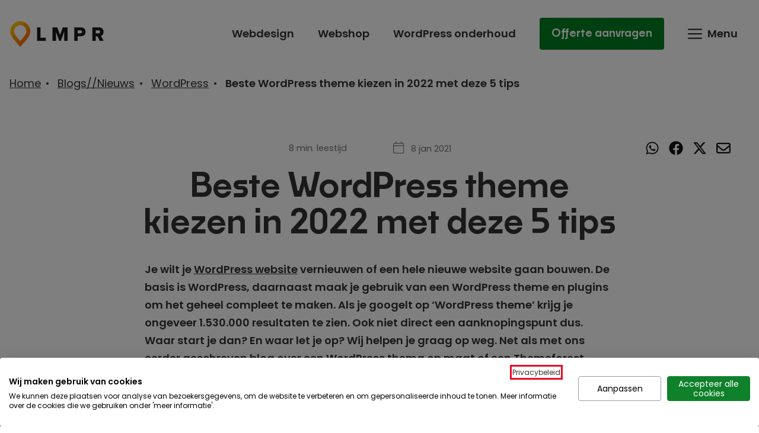

--- FILE ---
content_type: text/html; charset=UTF-8
request_url: https://lamper-design.nl/beste-wordpress-theme-kiezen-in-2022-met-deze-5-tips/
body_size: 26062
content:
<!DOCTYPE html>
<html lang="nl-NL" prefix="og: https://ogp.me/ns#">
<head>
	<meta charset="UTF-8">
<script>
var gform;gform||(document.addEventListener("gform_main_scripts_loaded",function(){gform.scriptsLoaded=!0}),document.addEventListener("gform/theme/scripts_loaded",function(){gform.themeScriptsLoaded=!0}),window.addEventListener("DOMContentLoaded",function(){gform.domLoaded=!0}),gform={domLoaded:!1,scriptsLoaded:!1,themeScriptsLoaded:!1,isFormEditor:()=>"function"==typeof InitializeEditor,callIfLoaded:function(o){return!(!gform.domLoaded||!gform.scriptsLoaded||!gform.themeScriptsLoaded&&!gform.isFormEditor()||(gform.isFormEditor()&&console.warn("The use of gform.initializeOnLoaded() is deprecated in the form editor context and will be removed in Gravity Forms 3.1."),o(),0))},initializeOnLoaded:function(o){gform.callIfLoaded(o)||(document.addEventListener("gform_main_scripts_loaded",()=>{gform.scriptsLoaded=!0,gform.callIfLoaded(o)}),document.addEventListener("gform/theme/scripts_loaded",()=>{gform.themeScriptsLoaded=!0,gform.callIfLoaded(o)}),window.addEventListener("DOMContentLoaded",()=>{gform.domLoaded=!0,gform.callIfLoaded(o)}))},hooks:{action:{},filter:{}},addAction:function(o,r,e,t){gform.addHook("action",o,r,e,t)},addFilter:function(o,r,e,t){gform.addHook("filter",o,r,e,t)},doAction:function(o){gform.doHook("action",o,arguments)},applyFilters:function(o){return gform.doHook("filter",o,arguments)},removeAction:function(o,r){gform.removeHook("action",o,r)},removeFilter:function(o,r,e){gform.removeHook("filter",o,r,e)},addHook:function(o,r,e,t,n){null==gform.hooks[o][r]&&(gform.hooks[o][r]=[]);var d=gform.hooks[o][r];null==n&&(n=r+"_"+d.length),gform.hooks[o][r].push({tag:n,callable:e,priority:t=null==t?10:t})},doHook:function(r,o,e){var t;if(e=Array.prototype.slice.call(e,1),null!=gform.hooks[r][o]&&((o=gform.hooks[r][o]).sort(function(o,r){return o.priority-r.priority}),o.forEach(function(o){"function"!=typeof(t=o.callable)&&(t=window[t]),"action"==r?t.apply(null,e):e[0]=t.apply(null,e)})),"filter"==r)return e[0]},removeHook:function(o,r,t,n){var e;null!=gform.hooks[o][r]&&(e=(e=gform.hooks[o][r]).filter(function(o,r,e){return!!(null!=n&&n!=o.tag||null!=t&&t!=o.priority)}),gform.hooks[o][r]=e)}});
</script>

	<link rel="dns-prefetch" href="//assets.mailerlite.com" fetchpriority="low">
<link rel='dns-prefetch' href='//api.leadinfo.com'>
<link rel='dns-prefetch' href='//www.googletagmanager.com'>

<!-- Google Tag Manager for WordPress by gtm4wp.com -->
<script data-cfasync="false" data-pagespeed-no-defer>
	var gtm4wp_datalayer_name = "dataLayer";
	var dataLayer = dataLayer || [];

	const gtm4wp_scrollerscript_debugmode         = false;
	const gtm4wp_scrollerscript_callbacktime      = 100;
	const gtm4wp_scrollerscript_readerlocation    = 150;
	const gtm4wp_scrollerscript_contentelementid  = "content";
	const gtm4wp_scrollerscript_scannertime       = 60;
</script>
<!-- End Google Tag Manager for WordPress by gtm4wp.com --><meta name="viewport" content="width=device-width, initial-scale=1">
<!-- Search Engine Optimization door Rank Math PRO - https://rankmath.com/ -->
<title>Zo kies je het beste WordPress theme - met 5 handige tips</title><link rel="preload" href="https://lamper-design.nl/wp-content/uploads/2022/09/lamper-design-logo.svg" as="image" fetchpriority="high"><link rel="preload" href="https://lamper-design.nl/wp-content/uploads/2021/01/beste-wordpress-theme-kiezen-1-1-jpg.avif" as="image" imagesrcset="https://lamper-design.nl/wp-content/uploads/2021/01/beste-wordpress-theme-kiezen-1-1-jpg.avif 1024w, https://lamper-design.nl/wp-content/uploads/2021/01/beste-wordpress-theme-kiezen-1-1-640x293-jpg.avif 640w, https://lamper-design.nl/wp-content/uploads/2021/01/beste-wordpress-theme-kiezen-1-1-768x351-jpg.avif 768w" imagesizes="(max-width: 1024px) 100vw, 1024px" fetchpriority="high"><link rel="preload" href="https://lamper-design.nl/wp-content/themes/generatepress_child/assets/fonts/poppins-v20-latin-regular.woff2" as="font" type="font/woff2" crossorigin><link rel="preload" href="https://lamper-design.nl/wp-content/themes/generatepress_child/assets/fonts/poppins-v20-latin-600.woff2" as="font" type="font/woff2" crossorigin><link rel="preload" href="https://lamper-design.nl/wp-content/themes/generatepress_child/assets/fonts/Noka-Semibold.woff2" as="font" type="font/woff2" crossorigin>
<meta name="description" content="Ben jij op zoek naar een goed WordPress thema? Dan geven wij LamperDesign je graag 5 tips om het beste te vinden voor jouw website."/>
<meta name="robots" content="follow, index, max-image-preview:large"/>
<link rel="canonical" href="https://lamper-design.nl/beste-wordpress-theme-kiezen-in-2022-met-deze-5-tips/" />
<meta property="og:locale" content="nl_NL" />
<meta property="og:type" content="article" />
<meta property="og:title" content="Zo kies je het beste WordPress theme - met 5 handige tips" />
<meta property="og:description" content="Ben jij op zoek naar een goed WordPress thema? Dan geven wij LamperDesign je graag 5 tips om het beste te vinden voor jouw website." />
<meta property="og:url" content="https://lamper-design.nl/beste-wordpress-theme-kiezen-in-2022-met-deze-5-tips/" />
<meta property="og:site_name" content="Lamper Design" />
<meta property="article:section" content="WordPress" />
<meta property="og:updated_time" content="2023-08-25T15:37:33+02:00" />
<meta property="og:image" content="https://lamper-design.nl/wp-content/uploads/2021/01/beste-wordpress-theme-kiezen-1-1.jpg" />
<meta property="og:image:secure_url" content="https://lamper-design.nl/wp-content/uploads/2021/01/beste-wordpress-theme-kiezen-1-1.jpg" />
<meta property="og:image:width" content="1024" />
<meta property="og:image:height" content="468" />
<meta property="og:image:alt" content="theme" />
<meta property="og:image:type" content="image/jpeg" />
<meta property="article:published_time" content="2021-01-08T13:00:21+01:00" />
<meta property="article:modified_time" content="2023-08-25T15:37:33+02:00" />
<meta name="twitter:card" content="summary_large_image" />
<meta name="twitter:title" content="Zo kies je het beste WordPress theme - met 5 handige tips" />
<meta name="twitter:description" content="Ben jij op zoek naar een goed WordPress thema? Dan geven wij LamperDesign je graag 5 tips om het beste te vinden voor jouw website." />
<meta name="twitter:image" content="https://lamper-design.nl/wp-content/uploads/2021/01/beste-wordpress-theme-kiezen-1-1.jpg" />
<meta name="twitter:label1" content="Geschreven door" />
<meta name="twitter:data1" content="Lamper Design" />
<meta name="twitter:label2" content="Tijd om te lezen" />
<meta name="twitter:data2" content="8 minuten" />
<script type="application/ld+json" class="rank-math-schema-pro">{"@context":"https://schema.org","@graph":[{"@type":"Place","@id":"https://lamper-design.nl/#place","geo":{"@type":"GeoCoordinates","latitude":"52.0166398","longitude":"4.6302823"},"hasMap":"https://www.google.com/maps/search/?api=1&amp;query=52.0166398,4.6302823","address":{"@type":"PostalAddress","streetAddress":"Distributieweg 13","addressLocality":"Waddinxveen","addressRegion":"Zuid-Holland","postalCode":"2742RB","addressCountry":"NL"}},{"@type":"Organization","@id":"https://lamper-design.nl/#organization","name":"Lamper Design","url":"https://lamper-design.nl","email":"info@lamper-design.nl","address":{"@type":"PostalAddress","streetAddress":"Distributieweg 13","addressLocality":"Waddinxveen","addressRegion":"Zuid-Holland","postalCode":"2742RB","addressCountry":"NL"},"logo":{"@type":"ImageObject","@id":"https://lamper-design.nl/#logo","url":"https://lamper-design.nl/wp-content/uploads/2022/09/lamper-design-logo.svg","contentUrl":"https://lamper-design.nl/wp-content/uploads/2022/09/lamper-design-logo.svg","caption":"Lamper Design","inLanguage":"nl-NL","width":"555","height":"158"},"contactPoint":[{"@type":"ContactPoint","telephone":"+31 (0)182 635 077","contactType":"technical support"}],"foundingDate":"1-2-2014","numberOfEmployees":{"@type":"QuantitativeValue","value":"5"},"location":{"@id":"https://lamper-design.nl/#place"}},{"@type":"WebSite","@id":"https://lamper-design.nl/#website","url":"https://lamper-design.nl","name":"Lamper Design","alternateName":"WordPress agency","publisher":{"@id":"https://lamper-design.nl/#organization"},"inLanguage":"nl-NL"},{"@type":"ImageObject","@id":"https://lamper-design.nl/wp-content/uploads/2021/01/beste-wordpress-theme-kiezen-1-1.jpg","url":"https://lamper-design.nl/wp-content/uploads/2021/01/beste-wordpress-theme-kiezen-1-1.jpg","width":"1024","height":"468","inLanguage":"nl-NL"},{"@type":"BreadcrumbList","@id":"https://lamper-design.nl/beste-wordpress-theme-kiezen-in-2022-met-deze-5-tips/#breadcrumb","itemListElement":[{"@type":"ListItem","position":"1","item":{"@id":"https://lamper-design.nl","name":"Home"}},{"@type":"ListItem","position":"2","item":{"@id":"https://lamper-design.nl/blogs/","name":"Blogs//Nieuws"}},{"@type":"ListItem","position":"3","item":{"@id":"https://lamper-design.nl/category/wordpress/","name":"WordPress"}},{"@type":"ListItem","position":"4","item":{"@id":"https://lamper-design.nl/beste-wordpress-theme-kiezen-in-2022-met-deze-5-tips/","name":"Beste WordPress theme kiezen in 2022 met deze 5 tips"}}]},{"@type":"WebPage","@id":"https://lamper-design.nl/beste-wordpress-theme-kiezen-in-2022-met-deze-5-tips/#webpage","url":"https://lamper-design.nl/beste-wordpress-theme-kiezen-in-2022-met-deze-5-tips/","name":"Zo kies je het beste WordPress theme - met 5 handige tips","datePublished":"2021-01-08T13:00:21+01:00","dateModified":"2023-08-25T15:37:33+02:00","isPartOf":{"@id":"https://lamper-design.nl/#website"},"primaryImageOfPage":{"@id":"https://lamper-design.nl/wp-content/uploads/2021/01/beste-wordpress-theme-kiezen-1-1.jpg"},"inLanguage":"nl-NL","breadcrumb":{"@id":"https://lamper-design.nl/beste-wordpress-theme-kiezen-in-2022-met-deze-5-tips/#breadcrumb"}},{"@type":"Person","@id":"https://lamper-design.nl/beste-wordpress-theme-kiezen-in-2022-met-deze-5-tips/#author","name":"Lamper Design","image":{"@type":"ImageObject","@id":"https://secure.gravatar.com/avatar/a1810c87e258da4a60242db99883c4c1f0895e0203bfbe17ad1ff5389f66f4ee?s=96&amp;d=mm&amp;r=g","url":"https://secure.gravatar.com/avatar/a1810c87e258da4a60242db99883c4c1f0895e0203bfbe17ad1ff5389f66f4ee?s=96&amp;d=mm&amp;r=g","caption":"Lamper Design","inLanguage":"nl-NL"},"sameAs":["https://lamper-design.nl"],"worksFor":{"@id":"https://lamper-design.nl/#organization"}},{"image":{"@id":"https://lamper-design.nl/wp-content/uploads/2021/01/beste-wordpress-theme-kiezen-1-1.jpg"},"@type":"BlogPosting","datePublished":"2021-01-08T13:00:21+01:00","dateModified":"2023-08-25T15:37:33+02:00","headline":"Beste WordPress theme kiezen in 2022 met deze 5 tips","author":{"@id":"https://lamper-design.nl/beste-wordpress-theme-kiezen-in-2022-met-deze-5-tips/#author","name":"Lamper Design"},"description":"Ben jij op zoek naar een goed WordPress thema? Dan geven wij LamperDesign je graag 5 tips om het beste te vinden voor jouw website.","name":"Beste WordPress theme kiezen in 2022 met deze 5 tips","articleSection":"WordPress","@id":"https://lamper-design.nl/beste-wordpress-theme-kiezen-in-2022-met-deze-5-tips/#schema-9981","isPartOf":{"@id":"https://lamper-design.nl/beste-wordpress-theme-kiezen-in-2022-met-deze-5-tips/#webpage"},"publisher":{"@id":"https://lamper-design.nl/#organization"},"inLanguage":"nl-NL","mainEntityOfPage":{"@id":"https://lamper-design.nl/beste-wordpress-theme-kiezen-in-2022-met-deze-5-tips/#webpage"}}]}</script>
<!-- /Rank Math WordPress SEO plugin -->

<link rel="alternate" title="oEmbed (JSON)" type="application/json+oembed" href="https://lamper-design.nl/wp-json/oembed/1.0/embed?url=https%3A%2F%2Flamper-design.nl%2Fbeste-wordpress-theme-kiezen-in-2022-met-deze-5-tips%2F" />
<link rel="alternate" title="oEmbed (XML)" type="text/xml+oembed" href="https://lamper-design.nl/wp-json/oembed/1.0/embed?url=https%3A%2F%2Flamper-design.nl%2Fbeste-wordpress-theme-kiezen-in-2022-met-deze-5-tips%2F&#038;format=xml" />
<style id='wp-img-auto-sizes-contain-inline-css'>
img:is([sizes=auto i],[sizes^="auto," i]){contain-intrinsic-size:3000px 1500px}
/*# sourceURL=wp-img-auto-sizes-contain-inline-css */
</style>
<link rel='stylesheet' id='wp-block-library-css' href='https://lamper-design.nl/wp-includes/css/dist/block-library/style.min.css?ver=6.9' media='all' />
<style id='wp-block-heading-inline-css'>
h1:where(.wp-block-heading).has-background,h2:where(.wp-block-heading).has-background,h3:where(.wp-block-heading).has-background,h4:where(.wp-block-heading).has-background,h5:where(.wp-block-heading).has-background,h6:where(.wp-block-heading).has-background{padding:1.25em 2.375em}h1.has-text-align-left[style*=writing-mode]:where([style*=vertical-lr]),h1.has-text-align-right[style*=writing-mode]:where([style*=vertical-rl]),h2.has-text-align-left[style*=writing-mode]:where([style*=vertical-lr]),h2.has-text-align-right[style*=writing-mode]:where([style*=vertical-rl]),h3.has-text-align-left[style*=writing-mode]:where([style*=vertical-lr]),h3.has-text-align-right[style*=writing-mode]:where([style*=vertical-rl]),h4.has-text-align-left[style*=writing-mode]:where([style*=vertical-lr]),h4.has-text-align-right[style*=writing-mode]:where([style*=vertical-rl]),h5.has-text-align-left[style*=writing-mode]:where([style*=vertical-lr]),h5.has-text-align-right[style*=writing-mode]:where([style*=vertical-rl]),h6.has-text-align-left[style*=writing-mode]:where([style*=vertical-lr]),h6.has-text-align-right[style*=writing-mode]:where([style*=vertical-rl]){rotate:180deg}
/*# sourceURL=https://lamper-design.nl/wp-includes/blocks/heading/style.min.css */
</style>
<style id='wp-block-list-inline-css'>
ol,ul{box-sizing:border-box}:root :where(.wp-block-list.has-background){padding:1.25em 2.375em}
/*# sourceURL=https://lamper-design.nl/wp-includes/blocks/list/style.min.css */
</style>
<style id='wp-block-paragraph-inline-css'>
.is-small-text{font-size:.875em}.is-regular-text{font-size:1em}.is-large-text{font-size:2.25em}.is-larger-text{font-size:3em}.has-drop-cap:not(:focus):first-letter{float:left;font-size:8.4em;font-style:normal;font-weight:100;line-height:.68;margin:.05em .1em 0 0;text-transform:uppercase}body.rtl .has-drop-cap:not(:focus):first-letter{float:none;margin-left:.1em}p.has-drop-cap.has-background{overflow:hidden}:root :where(p.has-background){padding:1.25em 2.375em}:where(p.has-text-color:not(.has-link-color)) a{color:inherit}p.has-text-align-left[style*="writing-mode:vertical-lr"],p.has-text-align-right[style*="writing-mode:vertical-rl"]{rotate:180deg}
/*# sourceURL=https://lamper-design.nl/wp-includes/blocks/paragraph/style.min.css */
</style>

<style id='classic-theme-styles-inline-css'>
/*! This file is auto-generated */
.wp-block-button__link{color:#fff;background-color:#32373c;border-radius:9999px;box-shadow:none;text-decoration:none;padding:calc(.667em + 2px) calc(1.333em + 2px);font-size:1.125em}.wp-block-file__button{background:#32373c;color:#fff;text-decoration:none}
/*# sourceURL=/wp-includes/css/classic-themes.min.css */
</style>
<link rel='stylesheet' id='generate-widget-areas-css' href='https://lamper-design.nl/wp-content/themes/generatepress/assets/css/components/widget-areas.min.css?ver=3.6.1' media='all' />
<link rel='stylesheet' id='generate-style-css' href='https://lamper-design.nl/wp-content/themes/generatepress/assets/css/main.min.css?ver=3.6.1' media='all' />
<style id='generate-style-inline-css'>
.is-right-sidebar{width:30%;}.is-left-sidebar{width:30%;}.site-content .content-area{width:100%;}@media (max-width: 1200px){.main-navigation .menu-toggle,.sidebar-nav-mobile:not(#sticky-placeholder){display:block;}.main-navigation ul,.gen-sidebar-nav,.main-navigation:not(.slideout-navigation):not(.toggled) .main-nav > ul,.has-inline-mobile-toggle #site-navigation .inside-navigation > *:not(.navigation-search):not(.main-nav){display:none;}.nav-align-right .inside-navigation,.nav-align-center .inside-navigation{justify-content:space-between;}.has-inline-mobile-toggle .mobile-menu-control-wrapper{display:flex;flex-wrap:wrap;}.has-inline-mobile-toggle .inside-header{flex-direction:row;text-align:left;flex-wrap:wrap;}.has-inline-mobile-toggle .header-widget,.has-inline-mobile-toggle #site-navigation{flex-basis:100%;}.nav-float-left .has-inline-mobile-toggle #site-navigation{order:10;}}
.dynamic-author-image-rounded{border-radius:100%;}.dynamic-featured-image, .dynamic-author-image{vertical-align:middle;}.one-container.blog .dynamic-content-template:not(:last-child), .one-container.archive .dynamic-content-template:not(:last-child){padding-bottom:0px;}.dynamic-entry-excerpt > p:last-child{margin-bottom:0px;}
/*# sourceURL=generate-style-inline-css */
</style>
<link rel='stylesheet' id='generatepress-dynamic-css' href='https://lamper-design.nl/wp-content/uploads/generatepress/style.min.css?ver=1765398542' media='all' />
<link rel="stylesheet" id="generate-child-css" href="https://lamper-design.nl/wp-content/cache/perfmatters/lamper-design.nl/minify/7917e6f49236.style.min.css?ver=1765372508" media="all">
<link rel='stylesheet' id='generateblocks-global-css' href='https://lamper-design.nl/wp-content/uploads/generateblocks/style-global.css?ver=1747836214' media='all' />
<style id='generateblocks-inline-css'>
.gb-accordion__item:not(.gb-accordion__item-open) > .gb-button .gb-accordion__icon-open{display:none;}.gb-accordion__item.gb-accordion__item-open > .gb-button .gb-accordion__icon{display:none;}.gb-button-main-button{display:inline-flex;align-items:center;column-gap:0.5em;font-family:noka;text-align:center;padding:1.25rem;border-radius:.25rem;background-color:var(--accent);color:var(--contrast);text-decoration:none;}.gb-button-main-button:hover, .gb-button-main-button:active, .gb-button-main-button:focus{background-color:var(--accent);color:var(--contrast);}.gb-button-main-button .gb-icon{line-height:0;}.gb-button-main-button .gb-icon svg{width:1em;height:1em;fill:currentColor;}a.gb-button-9bee8aa0{display:inline-flex;align-items:center;column-gap:0.5em;padding:.75rem;border-radius:50%;background-color:var(--contrast);color:var(--base) !important;text-decoration:none;}a.gb-button-9bee8aa0:hover, a.gb-button-9bee8aa0:active, a.gb-button-9bee8aa0:focus{background-color:var(--accent);color:var(--contrast) !important;}a.gb-button-9bee8aa0 .gb-icon{line-height:0;}a.gb-button-9bee8aa0 .gb-icon svg{width:2rem;height:2rem;fill:currentColor;}.gb-button-9bee8aa0{opacity:1;mix-blend-mode:multiply;}a.gb-button-2563e2b2{display:inline-flex;align-items:center;column-gap:0.5em;padding:.75rem;border-radius:50%;background-color:var(--contrast);color:var(--base) !important;text-decoration:none;}a.gb-button-2563e2b2:hover, a.gb-button-2563e2b2:active, a.gb-button-2563e2b2:focus{background-color:var(--accent);color:var(--contrast) !important;}a.gb-button-2563e2b2 .gb-icon{line-height:0;}a.gb-button-2563e2b2 .gb-icon svg{width:2rem;height:2rem;fill:currentColor;}.gb-button-2563e2b2{opacity:1;mix-blend-mode:multiply;}a.gb-button-bf0b0003{display:inline-flex;align-items:center;column-gap:0.5em;padding:.75rem;border-radius:50%;background-color:var(--contrast);color:var(--base) !important;text-decoration:none;}a.gb-button-bf0b0003:hover, a.gb-button-bf0b0003:active, a.gb-button-bf0b0003:focus{background-color:var(--accent);color:var(--contrast) !important;}a.gb-button-bf0b0003 .gb-icon{line-height:0;}a.gb-button-bf0b0003 .gb-icon svg{width:2rem;height:2rem;fill:currentColor;}.gb-button-bf0b0003{opacity:1;mix-blend-mode:multiply;}a.gb-button-10ada9e3{display:inline-flex;align-items:center;column-gap:0.5em;padding:.75rem;border-radius:50%;background-color:var(--contrast);color:var(--base) !important;text-decoration:none;}a.gb-button-10ada9e3:hover, a.gb-button-10ada9e3:active, a.gb-button-10ada9e3:focus{background-color:var(--accent);color:var(--contrast) !important;}a.gb-button-10ada9e3 .gb-icon{line-height:0;}a.gb-button-10ada9e3 .gb-icon svg{width:2rem;height:2rem;fill:currentColor;}.gb-button-10ada9e3{opacity:1;mix-blend-mode:multiply;}a.gb-button-62176fc9{display:inline-flex;align-items:center;column-gap:0.5em;padding:.675rem;border-radius:50%;background-color:var(--base);color:var(--contrast);text-decoration:none;}a.gb-button-62176fc9:hover, a.gb-button-62176fc9:active, a.gb-button-62176fc9:focus{background-color:var(--accent);color:var(--dark-text);}a.gb-button-62176fc9 .gb-icon{line-height:0;}a.gb-button-62176fc9 .gb-icon svg{width:1.75rem;height:1.75rem;fill:currentColor;}a.gb-button-5f193f41{display:inline-flex;align-items:center;column-gap:0.5em;padding:.675rem;border-radius:50%;background-color:var(--base);color:var(--contrast);text-decoration:none;}a.gb-button-5f193f41:hover, a.gb-button-5f193f41:active, a.gb-button-5f193f41:focus{background-color:var(--accent);color:var(--dark-text);}a.gb-button-5f193f41 .gb-icon{line-height:0;}a.gb-button-5f193f41 .gb-icon svg{width:1.75rem;height:1.75rem;fill:currentColor;}a.gb-button-6caf6cca{display:inline-flex;align-items:center;column-gap:0.5em;padding:.675rem;border-radius:50%;background-color:var(--base);color:var(--contrast);text-decoration:none;}a.gb-button-6caf6cca:hover, a.gb-button-6caf6cca:active, a.gb-button-6caf6cca:focus{background-color:var(--accent);color:var(--dark-text);}a.gb-button-6caf6cca .gb-icon{line-height:0;}a.gb-button-6caf6cca .gb-icon svg{width:1.75rem;height:1.75rem;fill:currentColor;}a.gb-button-1eab0f3b{display:inline-flex;align-items:center;column-gap:0.5em;padding:.675rem;border-radius:50%;background-color:var(--base);color:var(--contrast);text-decoration:none;}a.gb-button-1eab0f3b:hover, a.gb-button-1eab0f3b:active, a.gb-button-1eab0f3b:focus{background-color:var(--accent);color:var(--dark-text);}a.gb-button-1eab0f3b .gb-icon{line-height:0;}a.gb-button-1eab0f3b .gb-icon svg{width:1.75rem;height:1.75rem;fill:currentColor;}p.gb-headline-b33bbfaa{color:var(--contrast);}p.gb-headline-b33bbfaa a{color:var(--contrast);}p.gb-headline-b33bbfaa a:hover{color:var(--contrast);}p.gb-headline-3324ff5e{font-size:18px;text-align:center;}h2.gb-headline-236d54d6{text-align:center;}.gb-container.gb-tabs__item:not(.gb-tabs__item-open){display:none;}.gb-container-000af6b7 > .gb-inside-container{max-width:1440px;margin-left:auto;margin-right:auto;}.gb-grid-wrapper > .gb-grid-column-000af6b7 > .gb-container{display:flex;flex-direction:column;height:100%;}.gb-container-68d44f31 > .gb-inside-container{max-width:1440px;margin-left:auto;margin-right:auto;}.gb-grid-wrapper > .gb-grid-column-68d44f31 > .gb-container{display:flex;flex-direction:column;height:100%;}.gb-container-8e6562f6 > .gb-inside-container{max-width:1440px;margin-left:auto;margin-right:auto;}.gb-grid-wrapper > .gb-grid-column-8e6562f6 > .gb-container{display:flex;flex-direction:column;height:100%;}.gb-container-90ff9702{text-align:center;}.gb-container-b33e0ce8{padding:8em 2em 2em;margin-top:-75px;border-radius:8px;background-color:var(--base-3);}.gb-container-ca625390{display:flex;flex-direction:column;column-gap:1.5rem;row-gap:1.5rem;}.gb-container-481ba079{display:flex;align-items:center;column-gap:.75rem;}.gb-container-e52a6754 > .gb-inside-container{max-width:1440px;margin-left:auto;margin-right:auto;}.gb-grid-wrapper > .gb-grid-column-e52a6754 > .gb-container{display:flex;flex-direction:column;height:100%;}.gb-container-5bfeea66{background-color:var(--base-3);}.gb-container-5bfeea66 > .gb-inside-container{padding-top:4em;padding-bottom:2em;max-width:930px;margin-left:auto;margin-right:auto;}.gb-grid-wrapper > .gb-grid-column-5bfeea66 > .gb-container{display:flex;flex-direction:column;height:100%;}.gb-image-1e4b6976{width:80px;height:80px;vertical-align:middle;}.gb-image-bc6652a3{width:180px;vertical-align:middle;}.gb-image-e309f972{width:100px;height:100px;vertical-align:middle;}.gb-image-6eb97d9a{width:208px;height:auto;vertical-align:middle;}.gb-image-acc69272{width:208px;vertical-align:middle;}.gb-image-c88517ef{width:208px;vertical-align:middle;}@media (min-width: 1025px) {.gb-button-9bee8aa0:hover{transform:translate3d(0,-4px,0);}.gb-button-9bee8aa0{transition:transform 0.25s ease, background-color 0.25s ease;}.gb-button-2563e2b2:hover{transform:translate3d(0,-4px,0);}.gb-button-2563e2b2{transition:transform 0.25s ease, background-color 0.25s ease;}.gb-button-bf0b0003:hover{transform:translate3d(0,-4px,0);}.gb-button-bf0b0003{transition:transform 0.25s ease, background-color 0.25s ease;}.gb-button-10ada9e3:hover{transform:translate3d(0,-4px,0);}.gb-button-10ada9e3{transition:transform 0.25s ease, background-color 0.25s ease;}.gb-button-62176fc9:hover{transform:translate3d(0,-4px,0);}.gb-button-62176fc9{transition:transform 0.25s ease, background-color 0.25s ease;}.gb-button-5f193f41:hover{transform:translate3d(0,-4px,0);}.gb-button-5f193f41{transition:transform 0.25s ease, background-color 0.25s ease;}.gb-button-6caf6cca:hover{transform:translate3d(0,-4px,0);}.gb-button-6caf6cca{transition:transform 0.25s ease, background-color 0.25s ease;}.gb-button-1eab0f3b:hover{transform:translate3d(0,-4px,0);}.gb-button-1eab0f3b{transition:transform 0.25s ease, background-color 0.25s ease;}}@media (max-width: 767px) {p.gb-headline-3324ff5e{position:relative;}}:root{--gb-container-width:1440px;}.gb-container .wp-block-image img{vertical-align:middle;}.gb-grid-wrapper .wp-block-image{margin-bottom:0;}.gb-highlight{background:none;}.gb-shape{line-height:0;}.gb-container-link{position:absolute;top:0;right:0;bottom:0;left:0;z-index:99;}.gb-element-59919126{column-gap:1rem;display:flex !important;flex-wrap:wrap;list-style-type:none;row-gap:1rem;margin:0px}.gb-element-a38b4dd4{margin-top:1.5rem}.gb-element-cedc7a7a{column-gap:1rem;display:flex;flex-wrap:wrap;list-style-type:none;row-gap:1rem;margin:0px}.gb-element-cc939780{padding-bottom:6rem;padding-top:3rem;border-top:1px solid var(--border-color)}.gb-element-276949e6{margin-left:auto;margin-right:auto;max-width:var(--gb-container-width)}.gb-media-ce686b29{height:150px;margin-left:auto;margin-right:auto;max-width:100%;object-fit:cover;width:150px;border-radius:100px}.gb-media-f127404a{aspect-ratio:1.68/1;height:auto;max-height:250px;max-width:100%;object-fit:cover;order:1;width:100%}.gb-text-e7737ec4{text-align:center}.gb-text-ec3288d1{margin-bottom:5px;order:3}.gb-text-ec3288d1 a{text-decoration:none}.gb-text-ec3288d1 a:is(:hover,:focus-visible){text-decoration:underline}.gb-text-b8853606{align-items:center;color:var(--contrast-3);column-gap:0.5em;display:inline-flex;font-size:.875rem;margin-bottom:.5rem;margin-top:.5rem;order:2}.gb-text-b8853606 .gb-shape svg{width:1.5rem;height:1.75rem;fill:currentColor}.gb-text-45725a54{margin-bottom:0px;order:4}.gb-looper-e13abba9{column-gap:1.5rem;display:grid;flex-direction:column;grid-template-columns:repeat(3,minmax(0,1fr));margin-top:2.5rem;row-gap:1.5rem}@media (max-width:1024px){.gb-looper-e13abba9{grid-template-columns:repeat(2,minmax(0,1fr))}}@media (max-width:767px){.gb-looper-e13abba9{grid-template-columns:1fr}}.gb-loop-item-9665ac30{box-shadow:0px 8px 40px 0px rgba(0,0,0,0.1);display:flex;flex-direction:column;border-radius:.5rem;padding:1rem 1rem 2rem 1rem}
/*# sourceURL=generateblocks-inline-css */
</style>
<link rel='stylesheet' id='generate-blog-images-css' href='https://lamper-design.nl/wp-content/plugins/gp-premium/blog/functions/css/featured-images.min.css?ver=2.5.5' media='all' />
<link rel='stylesheet' id='generate-offside-css' href='https://lamper-design.nl/wp-content/plugins/gp-premium/menu-plus/functions/css/offside.min.css?ver=2.5.5' media='all' />
<style id='generate-offside-inline-css'>
:root{--gp-slideout-width:265px;}.slideout-navigation.main-navigation{background-color:var(--accent);}.slideout-navigation.main-navigation .main-nav ul li a{color:var(--dark-text);}.slideout-navigation.main-navigation ul ul{background-color:rgba(0,0,0,0);}.slideout-navigation.main-navigation .main-nav ul li:not([class*="current-menu-"]):hover > a, .slideout-navigation.main-navigation .main-nav ul li:not([class*="current-menu-"]):focus > a, .slideout-navigation.main-navigation .main-nav ul li.sfHover:not([class*="current-menu-"]) > a{color:var(--dark-text);background-color:rgba(0,0,0,0);}.slideout-navigation.main-navigation .main-nav ul ul li:not([class*="current-menu-"]):hover > a, .slideout-navigation.main-navigation .main-nav ul ul li:not([class*="current-menu-"]):focus > a, .slideout-navigation.main-navigation .main-nav ul ul li.sfHover:not([class*="current-menu-"]) > a{background-color:rgba(0,0,0,0);}.slideout-navigation.main-navigation .main-nav ul li[class*="current-menu-"] > a{color:var(--dark-text);background-color:rgba(0,0,0,0);}.slideout-navigation.main-navigation .main-nav ul ul li[class*="current-menu-"] > a{background-color:rgba(0,0,0,0);}.slideout-navigation, .slideout-navigation a{color:var(--dark-text);}.slideout-navigation button.slideout-exit{color:var(--dark-text);padding-left:20px;padding-right:20px;}.slide-opened nav.toggled .menu-toggle:before{display:none;}@media (max-width: 1200px){.menu-bar-item.slideout-toggle{display:none;}}
.slideout-navigation.main-navigation .main-nav ul li a{font-family:noka;font-weight:600;font-size:42px;line-height:52px;}@media (max-width: 1024px){.slideout-navigation.main-navigation .main-nav ul li a{font-size:30px;line-height:40px;}}.slideout-navigation.main-navigation .main-nav ul ul li a{font-family:Poppins;font-weight:600;font-size:18px;line-height:52px;}@media (max-width: 1024px){.slideout-navigation.main-navigation .main-nav ul ul li a{line-height:40px;}}
/*# sourceURL=generate-offside-inline-css */
</style>
<script src="https://lamper-design.nl/wp-includes/js/jquery/jquery.min.js?ver=3.7.1" id="jquery-core-js"></script>
<script src="https://lamper-design.nl/wp-content/plugins/duracelltomi-google-tag-manager/dist/js/analytics-talk-content-tracking.js?ver=1.22.2" id="gtm4wp-scroll-tracking-js"></script>
<style type="text/css">@media (min-width:1200px) {.wph-container {max-width:1240px;}}.wph-template, #wph-template, .wph-template p, #wph-template p, .wph-template span, #wph-template span {color:#333333}.wph-template h1, .wph-template h2, .wph-template h3, .wph-template h4, .wph-template h5, .wph-template h6 {color:#333333}.wph-template a, #wph-template span.cat_posts_count {color:#333333}.wph-template a:hover, #wph-template a:hover span.cat_posts_count {color:#333333;}#wph-template .wph-row .products-list ul li a, #wph-template .wph-row .catogeries-list ul li a {color:#333333;border-color:#333333}.wph-template a:hover, #wph-template .wph-row .products-list ul li a:hover, #wph-template .wph-row .catogeries-list ul li a:hover {color:#333333;border-color:#333333}.wph-header { background-image:url(https://lamper-design.nl/wp-content/uploads/2025/06/header-kennisbank.avif) }.wph-template .wph-header-title, .wph-template .wph-header-title h1 {color:#ffffff;}.wph-template .wph-header-desc {color:#333333;}.products-list .wph-product-title a {color:#121111}.products-list .wph-product-title a:hover {color:#3775d6}.wph-template .catogery-icon i, .wph-template .wph-p-icon a i{color:#333333}.wph-template #wph-sidebar-widgets .wphproduct-post-title a{color:#333333}.wph-template #wph-sidebar-widgets .wphproduct-post-title a:hover{color:#333333}#wph-template .wph-product-desc p{color:#b4babd}#wph-template .catogeries-list p{color:#b4babd}.wph-s-post-list .wph-s-post-list-item a:hover{background:#333333}.wph-s-post-list .wph-s-post-list-item a:hover{color:#ffffff}.wph-product-meta a.wph-kb-icon { background:#5c6dd2;color:#ffffff;}.wph-product-meta a.wph-kb-icon:hover { background:#4856a7;color:#ffffff;}.wph-product-meta a.wph-faq-icon { background:#5c6dd2;color:#ffffff;}.wph-product-meta a.wph-faq-icon:hover { background:#4856a7;color:#ffffff;}.wph-product-meta a.wph-doc-icon { background:#5c6dd2;color:#ffffff;}.wph-product-meta a.wph-doc-icon:hover { background:#4856a7;color:#ffffff;}.wph-template-categories .wph-sidebar{order:11;border-left:1px solid rgba(0,0,0,0.1);border-right:none;}.wph-template .wph-main-content.wph-with-sidebar{border-left:none;}.wph-template-products .wph-sidebar{order:4;border-right:1px solid rgba(0,0,0,0.1);border-left:none;}.wph-single-post-main .wph-sidebar{order:11;border-left:1px solid rgba(0,0,0,0.1);border-right:none;}.wph-template .wph-vote-topic a { border-color:#333333}.wph-template .wph-vote-topic a, .wph-template .wph-vote-topic a i,.wph-template .wph-vote-topic a span, .wph-template .wph-vote-topic i { color:#333333;text-decoration:none}.wph-template .wph-vote-topic a:hover { border-color:#333333;text-decoration:none}.wph-template .wph-vote-topic a:hover, .wph-template .wph-vote-topic a:hover i { color:#333333;}.wph-template .wph-vote-topic .like.wph-topic-voted { border-color:#ffd7d3}.wph-template .wph-vote-topic .like.wph-topic-voted i { color:#ffd7d3;}.wph-template .wph-single-post-content .wph-single-toc-content,.wph-template .wph-sidebar-widgets .widget_wph_table_of_contents { background-color:#f5f5f5}.wph-template .wph-single-post-content .wph-single-toc-content .wph-toc-heading,.wph-template #wph-sidebar-widgets .widget_wph_table_of_contents .wph-toc-heading { color:#333333}.wph-template .wph-single-post-content .wph-single-toc-content a,.wph-template .wph-sidebar-widgets .widget_wph_table_of_contents .wph-toc-list a {color:#333333;border-color:#333333}.wph-template .wph-single-post-content .wph-single-toc-content a:hover,.wph-template .wph-sidebar-widgets .widget_wph_table_of_contents .wph-toc-list a:hover { color:#333333;border-color:#333333}</style><meta name="generator" content="performance-lab 4.0.0; plugins: webp-uploads">
<meta name="generator" content="webp-uploads 2.6.0">

<!-- Google Tag Manager for WordPress by gtm4wp.com -->
<!-- GTM Container placement set to automatic -->
<script data-cfasync="false" data-pagespeed-no-defer>
	var dataLayer_content = {"pageTitle":"Zo kies je het beste WordPress theme - met 5 handige tips","pagePostType":"post","pagePostType2":"single-post","pageCategory":["wordpress"],"pagePostAuthor":"Lamper Design","browserName":"","browserVersion":"","browserEngineName":"","browserEngineVersion":""};
	dataLayer.push( dataLayer_content );
</script>
<script data-cfasync="false" data-pagespeed-no-defer>
(function(w,d,s,l,i){w[l]=w[l]||[];w[l].push({'gtm.start':
new Date().getTime(),event:'gtm.js'});var f=d.getElementsByTagName(s)[0],
j=d.createElement(s),dl=l!='dataLayer'?'&l='+l:'';j.async=true;j.src=
'//www.googletagmanager.com/gtm.js?id='+i+dl;f.parentNode.insertBefore(j,f);
})(window,document,'script','dataLayer','GTM-WNBDVPG');
</script>
<!-- End Google Tag Manager for WordPress by gtm4wp.com --><link rel="icon" href="https://lamper-design.nl/wp-content/uploads/2022/09/favicon-120x120.png" sizes="32x32" />
<link rel="icon" href="https://lamper-design.nl/wp-content/uploads/2022/09/favicon.png" sizes="192x192" />
<link rel="apple-touch-icon" href="https://lamper-design.nl/wp-content/uploads/2022/09/favicon.png" />
<meta name="msapplication-TileImage" content="https://lamper-design.nl/wp-content/uploads/2022/09/favicon.png" />
		<style id="wp-custom-css">
			.postid-15149 .wph-single-post-description .grid-container {
display: grid;
grid-template-columns: repeat(3, 1fr);
grid-template-rows: 100px 100px;
gap: 10px;
margin-bottom:20px;}

.postid-15149 .wph-single-post-description .grid-item{
background-color: #8cacea;
padding: 20px;
text-align: center;
	border: 1px solid #000;}

.postid-15158 .flex-container {
display: flex;
justify-content: center;
align-items: center;
height: 20vh;
background-color: #f0f0f0;
	margin-bottom:40px;
}

.postid-15158 .flex-item {
background-color: #8cacea;
padding: 20px;
margin: 10px;
text-align: center;
border: 1px solid #000;
}

.postid-1000 .glow-button {
            background-color: #008CBA;
            border: none;
            color: white;
            padding: 15px 32px;
            text-align: center;
            text-decoration: none;
            display: inline-block;
            font-size: 16px;
            cursor: pointer;
            animation: glow 2s infinite;
	margin-bottom:20px;
        }

        @keyframes glow {
            0% {
                background-color: #008CBA;
                box-shadow: 0 0 5px #008CBA;
            }
            50% {
                background-color: #00FFBA;
                box-shadow: 0 0 20px #00FFBA;
            }
            100% {
                background-color: #008CBA;
                box-shadow: 0 0 5px #008CBA;
            }
        }

.postid-15168 .rotating-square {
            width: 100px;
            height: 100px;
            background-color: #3498db;
            margin: 50px auto;
            animation: rotate 3s infinite linear;
        }

        @keyframes rotate {
            0% {
                transform: rotate(0deg);
            }
            100% {
                transform: rotate(360deg);
            }
        }
		</style>
		<noscript><style>.perfmatters-lazy[data-src]{display:none !important;}</style></noscript><style>body .perfmatters-lazy-css-bg:not([data-ll-status=entered]),body .perfmatters-lazy-css-bg:not([data-ll-status=entered]) *,body .perfmatters-lazy-css-bg:not([data-ll-status=entered])::before,body .perfmatters-lazy-css-bg:not([data-ll-status=entered])::after,body .perfmatters-lazy-css-bg:not([data-ll-status=entered]) *::before,body .perfmatters-lazy-css-bg:not([data-ll-status=entered]) *::after{background-image:none!important;will-change:transform;transition:opacity 0.025s ease-in,transform 0.025s ease-in!important;}</style><link rel='stylesheet' id='gform_basic-css' href='https://lamper-design.nl/wp-content/plugins/gravityforms/assets/css/dist/basic.min.css?ver=2.9.23.2' media='all' />
<link rel='stylesheet' id='gform_theme_components-css' href='https://lamper-design.nl/wp-content/plugins/gravityforms/assets/css/dist/theme-components.min.css?ver=2.9.23.2' media='all' />
<link rel='stylesheet' id='gform_theme-css' href='https://lamper-design.nl/wp-content/plugins/gravityforms/assets/css/dist/theme.min.css?ver=2.9.23.2' media='all' />
</head>

<body class="wp-singular post-template-default single single-post postid-1802 single-format-standard wp-custom-logo wp-embed-responsive wp-theme-generatepress wp-child-theme-generatepress_child post-image-above-header post-image-aligned-center slideout-enabled slideout-both sticky-menu-fade no-sidebar nav-float-right separate-containers header-aligned-left dropdown-hover featured-image-active" itemtype="https://schema.org/Blog" itemscope>
	
<!-- GTM Container placement set to automatic -->
<!-- Google Tag Manager (noscript) -->
				<noscript><iframe src="https://www.googletagmanager.com/ns.html?id=GTM-WNBDVPG" height="0" width="0" style="display:none;visibility:hidden" aria-hidden="true"></iframe></noscript>
<!-- End Google Tag Manager (noscript) -->
<!-- GTM Container placement set to automatic -->
<!-- Google Tag Manager (noscript) --><a class="screen-reader-text skip-link" href="#content" title="Ga naar de inhoud">Ga naar de inhoud</a><div class="scroll-tracker"></div>		<header class="site-header has-inline-mobile-toggle" id="masthead" aria-label="Site"  itemtype="https://schema.org/WPHeader" itemscope>
			<div class="inside-header grid-container">
				<div class="site-logo">
					<a href="https://lamper-design.nl/" rel="home">
						<img data-perfmatters-preload class="header-image is-logo-image" alt="Lamper Design logo, link naar homepage" src="https://lamper-design.nl/wp-content/uploads/2022/09/lamper-design-logo.svg" width="555" height="158" fetchpriority="high">
					</a>
				</div>	<nav class="main-navigation mobile-menu-control-wrapper" id="mobile-menu-control-wrapper" aria-label="Mobiel toggle">
		<div class="menu-bar-items"><span class="menu-bar-item slideout-toggle hide-on-mobile has-svg-icon"><a href="#" role="button"><span class="gp-icon pro-menu-bars">
				<svg viewBox="0 0 512 512" aria-hidden="true" role="img" version="1.1" xmlns="http://www.w3.org/2000/svg" xmlns:xlink="http://www.w3.org/1999/xlink" width="1em" height="1em">
					<path d="M0 96c0-13.255 10.745-24 24-24h464c13.255 0 24 10.745 24 24s-10.745 24-24 24H24c-13.255 0-24-10.745-24-24zm0 160c0-13.255 10.745-24 24-24h464c13.255 0 24 10.745 24 24s-10.745 24-24 24H24c-13.255 0-24-10.745-24-24zm0 160c0-13.255 10.745-24 24-24h464c13.255 0 24 10.745 24 24s-10.745 24-24 24H24c-13.255 0-24-10.745-24-24z" />
				</svg>
			</span><span class="off-canvas-toggle-label">Menu</span></a></span></div>		<button data-nav="site-navigation" class="menu-toggle" aria-controls="generate-slideout-menu" aria-expanded="false">
			<span class="gp-icon icon-menu-bars"><svg viewBox="0 0 512 512" aria-hidden="true" xmlns="http://www.w3.org/2000/svg" width="1em" height="1em"><path d="M0 96c0-13.255 10.745-24 24-24h464c13.255 0 24 10.745 24 24s-10.745 24-24 24H24c-13.255 0-24-10.745-24-24zm0 160c0-13.255 10.745-24 24-24h464c13.255 0 24 10.745 24 24s-10.745 24-24 24H24c-13.255 0-24-10.745-24-24zm0 160c0-13.255 10.745-24 24-24h464c13.255 0 24 10.745 24 24s-10.745 24-24 24H24c-13.255 0-24-10.745-24-24z" /></svg><svg viewBox="0 0 512 512" aria-hidden="true" xmlns="http://www.w3.org/2000/svg" width="1em" height="1em"><path d="M71.029 71.029c9.373-9.372 24.569-9.372 33.942 0L256 222.059l151.029-151.03c9.373-9.372 24.569-9.372 33.942 0 9.372 9.373 9.372 24.569 0 33.942L289.941 256l151.03 151.029c9.372 9.373 9.372 24.569 0 33.942-9.373 9.372-24.569 9.372-33.942 0L256 289.941l-151.029 151.03c-9.373 9.372-24.569 9.372-33.942 0-9.372-9.373-9.372-24.569 0-33.942L222.059 256 71.029 104.971c-9.372-9.373-9.372-24.569 0-33.942z" /></svg></span><span class="mobile-menu">Menu</span>		</button>
	</nav>
			<nav class="main-navigation has-menu-bar-items sub-menu-right" id="site-navigation" aria-label="Primair"  itemtype="https://schema.org/SiteNavigationElement" itemscope>
			<div class="inside-navigation grid-container">
								<button class="menu-toggle" aria-controls="generate-slideout-menu" aria-expanded="false">
					<span class="gp-icon icon-menu-bars"><svg viewBox="0 0 512 512" aria-hidden="true" xmlns="http://www.w3.org/2000/svg" width="1em" height="1em"><path d="M0 96c0-13.255 10.745-24 24-24h464c13.255 0 24 10.745 24 24s-10.745 24-24 24H24c-13.255 0-24-10.745-24-24zm0 160c0-13.255 10.745-24 24-24h464c13.255 0 24 10.745 24 24s-10.745 24-24 24H24c-13.255 0-24-10.745-24-24zm0 160c0-13.255 10.745-24 24-24h464c13.255 0 24 10.745 24 24s-10.745 24-24 24H24c-13.255 0-24-10.745-24-24z" /></svg><svg viewBox="0 0 512 512" aria-hidden="true" xmlns="http://www.w3.org/2000/svg" width="1em" height="1em"><path d="M71.029 71.029c9.373-9.372 24.569-9.372 33.942 0L256 222.059l151.029-151.03c9.373-9.372 24.569-9.372 33.942 0 9.372 9.373 9.372 24.569 0 33.942L289.941 256l151.03 151.029c9.372 9.373 9.372 24.569 0 33.942-9.373 9.372-24.569 9.372-33.942 0L256 289.941l-151.029 151.03c-9.373 9.372-24.569 9.372-33.942 0-9.372-9.373-9.372-24.569 0-33.942L222.059 256 71.029 104.971c-9.372-9.373-9.372-24.569 0-33.942z" /></svg></span><span class="mobile-menu">Menu</span>				</button>
				<div id="primary-menu" class="main-nav"><ul id="menu-hoofmenu" class=" menu sf-menu"><li id="menu-item-219" class="menu-item menu-item-type-post_type menu-item-object-page menu-item-219"><a href="https://lamper-design.nl/wordpress-webdesign/">Webdesign</a></li>
<li id="menu-item-15451" class="menu-item menu-item-type-post_type menu-item-object-page menu-item-15451"><a href="https://lamper-design.nl/webshop-laten-maken/">Webshop</a></li>
<li id="menu-item-11918" class="menu-item menu-item-type-post_type menu-item-object-page menu-item-11918"><a href="https://lamper-design.nl/wordpress-onderhoud/">WordPress onderhoud</a></li>
<li id="menu-item-11648" class="button menu-item menu-item-type-post_type menu-item-object-page menu-item-11648"><a href="https://lamper-design.nl/offerte-aanvragen/">Offerte aanvragen</a></li>
</ul></div><div class="menu-bar-items"><span class="menu-bar-item slideout-toggle hide-on-mobile has-svg-icon"><a href="#" role="button"><span class="gp-icon pro-menu-bars">
				<svg viewBox="0 0 512 512" aria-hidden="true" role="img" version="1.1" xmlns="http://www.w3.org/2000/svg" xmlns:xlink="http://www.w3.org/1999/xlink" width="1em" height="1em">
					<path d="M0 96c0-13.255 10.745-24 24-24h464c13.255 0 24 10.745 24 24s-10.745 24-24 24H24c-13.255 0-24-10.745-24-24zm0 160c0-13.255 10.745-24 24-24h464c13.255 0 24 10.745 24 24s-10.745 24-24 24H24c-13.255 0-24-10.745-24-24zm0 160c0-13.255 10.745-24 24-24h464c13.255 0 24 10.745 24 24s-10.745 24-24 24H24c-13.255 0-24-10.745-24-24z" />
				</svg>
			</span><span class="off-canvas-toggle-label">Menu</span></a></span></div>			</div>
		</nav>
					</div>
		</header>
		
	<div class="site grid-container container hfeed" id="page">
		<div class="gb-container gb-container-e52a6754 breadcrumbs-wrapper"><div class="gb-inside-container">
<nav aria-label="breadcrumbs" class="rank-math-breadcrumb"><p><a href="https://lamper-design.nl">Home</a><span class="separator"> &bull; </span><a href="https://lamper-design.nl/blogs/">Blogs//Nieuws</a><span class="separator"> &bull; </span><a href="https://lamper-design.nl/category/wordpress/">WordPress</a><span class="separator"> &bull; </span><span class="last">Beste WordPress theme kiezen in 2022 met deze 5 tips</span></p></nav>

</div></div>		<div class="site-content" id="content">
			
	<div class="content-area" id="primary">
		<main class="site-main" id="main">
			
<article id="post-1802" class="post-1802 post type-post status-publish format-standard has-post-thumbnail hentry category-wordpress" itemtype="https://schema.org/CreativeWork" itemscope>
	<div class="inside-article">
		<div class="featured-image  page-header-image-single ">
				<img data-perfmatters-preload width="1024" height="468" src="https://lamper-design.nl/wp-content/uploads/2021/01/beste-wordpress-theme-kiezen-1-1-jpg.avif" class="attachment-full size-full" alt itemprop="image" decoding="async" fetchpriority="high" srcset="https://lamper-design.nl/wp-content/uploads/2021/01/beste-wordpress-theme-kiezen-1-1-jpg.avif 1024w, https://lamper-design.nl/wp-content/uploads/2021/01/beste-wordpress-theme-kiezen-1-1-640x293-jpg.avif 640w, https://lamper-design.nl/wp-content/uploads/2021/01/beste-wordpress-theme-kiezen-1-1-768x351-jpg.avif 768w" sizes="(max-width: 1024px) 100vw, 1024px">
			</div>			<header class="entry-header">
				<h1 class="entry-title" itemprop="headline">Beste WordPress theme kiezen in 2022 met deze 5 tips</h1><div class="leestijd"><svg xmlns="http://www.w3.org/2000/svg" viewBox="0 0 384 512"><!--! Font Awesome Pro 6.2.1 by @fontawesome - https://fontawesome.com License - https://fontawesome.com/license (Commercial License) Copyright 2022 Fonticons, Inc. --><path d="M208 247.4L248.9 274.7C256.2 279.6 258.2 289.5 253.3 296.9C248.4 304.2 238.5 306.2 231.1 301.3L183.1 269.3C178.7 266.3 176 261.3 176 256V176C176 167.2 183.2 160 192 160C200.8 160 208 167.2 208 176V247.4zM64 64C64 28.65 92.65 0 128 0H256C291.3 0 320 28.65 320 64V112H318.1C358.9 147.2 384 198.7 384 256C384 313.3 358.9 364.8 318.1 400H320V448C320 483.3 291.3 512 256 512H128C92.65 512 64 483.3 64 448V400H65C25.14 364.8 0 313.3 0 256C0 198.7 25.14 147.2 65 112H64V64zM128 32C110.3 32 96 46.33 96 64V89.69C124.2 73.35 157 64 192 64C226.1 64 259.8 73.35 288 89.69V64C288 46.33 273.7 32 256 32H128zM288 422.3C259.8 438.6 226.1 448 192 448C157 448 124.2 438.6 96 422.3V448C96 465.7 110.3 480 128 480H256C273.7 480 288 465.7 288 448V422.3zM192 96C103.6 96 32 167.6 32 256C32 344.4 103.6 416 192 416C280.4 416 352 344.4 352 256C352 167.6 280.4 96 192 96z"/></svg><span>8 min. leestijd</span></div>   
    <ul class="single-share-list list-nostyle">
        <li class="share-item">
            <a class="share-link whatsapp" href="https://api.whatsapp.com/send?text=Beste+WordPress+theme+kiezen+in+2022+met+deze+5+tips https%3A%2F%2Flamper-design.nl%2Fbeste-wordpress-theme-kiezen-in-2022-met-deze-5-tips%2F" target="_blank" rel="noopener noreferrer" aria-label="Delen via Whatsapp">
            <svg xmlns="http://www.w3.org/2000/svg" viewBox="0 0 448 512"><path d="M380.9 97.1C339 55.1 283.2 32 223.9 32c-122.4 0-222 99.6-222 222 0 39.1 10.2 77.3 29.6 111L0 480l117.7-30.9c32.4 17.7 68.9 27 106.1 27h.1c122.3 0 224.1-99.6 224.1-222 0-59.3-25.2-115-67.1-157zm-157 341.6c-33.2 0-65.7-8.9-94-25.7l-6.7-4-69.8 18.3L72 359.2l-4.4-7c-18.5-29.4-28.2-63.3-28.2-98.2 0-101.7 82.8-184.5 184.6-184.5 49.3 0 95.6 19.2 130.4 54.1 34.8 34.9 56.2 81.2 56.1 130.5 0 101.8-84.9 184.6-186.6 184.6zm101.2-138.2c-5.5-2.8-32.8-16.2-37.9-18-5.1-1.9-8.8-2.8-12.5 2.8-3.7 5.6-14.3 18-17.6 21.8-3.2 3.7-6.5 4.2-12 1.4-32.6-16.3-54-29.1-75.5-66-5.7-9.8 5.7-9.1 16.3-30.3 1.8-3.7.9-6.9-.5-9.7-1.4-2.8-12.5-30.1-17.1-41.2-4.5-10.8-9.1-9.3-12.5-9.5-3.2-.2-6.9-.2-10.6-.2-3.7 0-9.7 1.4-14.8 6.9-5.1 5.6-19.4 19-19.4 46.3 0 27.3 19.9 53.7 22.6 57.4 2.8 3.7 39.1 59.7 94.8 83.8 35.2 15.2 49 16.5 66.6 13.9 10.7-1.6 32.8-13.4 37.4-26.4 4.6-13 4.6-24.1 3.2-26.4-1.3-2.5-5-3.9-10.5-6.6z"/></svg>
            </a> 
        </li>
        
        <li class="share-item">
            <a class="share-link facebook" href="https://www.facebook.com/sharer/sharer.php?u=https%3A%2F%2Flamper-design.nl%2Fbeste-wordpress-theme-kiezen-in-2022-met-deze-5-tips%2F" target="_blank" rel="noopener noreferrer" aria-label="Delen via Facebook">
            <svg xmlns="http://www.w3.org/2000/svg" viewBox="0 0 512 512"><path d="M504 256C504 119 393 8 256 8S8 119 8 256c0 123.78 90.69 226.38 209.25 245V327.69h-63V256h63v-54.64c0-62.15 37-96.48 93.67-96.48 27.14 0 55.52 4.84 55.52 4.84v61h-31.28c-30.8 0-40.41 19.12-40.41 38.73V256h68.78l-11 71.69h-57.78V501C413.31 482.38 504 379.78 504 256z"/></svg>
            </a> 
        </li>

        <li class="share-item">
            <a class="share-link twitter" href="https://twitter.com/intent/tweet?text=Beste+WordPress+theme+kiezen+in+2022+met+deze+5+tips&amp;url=https%3A%2F%2Flamper-design.nl%2Fbeste-wordpress-theme-kiezen-in-2022-met-deze-5-tips%2F" target="_blank" rel="noopener noreferrer" aria-label="Delen via X">
            <svg xmlns="http://www.w3.org/2000/svg" height="1em" viewBox="0 0 512 512"><path d="M389.2 48h70.6L305.6 224.2 487 464H345L233.7 318.6 106.5 464H35.8L200.7 275.5 26.8 48H172.4L272.9 180.9 389.2 48zM364.4 421.8h39.1L151.1 88h-42L364.4 421.8z"/></svg>            </a>
        </li>
        <li class="share-item">
            <a class="share-link e-mail" href="mailto:?subject=Beste+WordPress+theme+kiezen+in+2022+met+deze+5+tips&amp;body=https%3A%2F%2Flamper-design.nl%2Fbeste-wordpress-theme-kiezen-in-2022-met-deze-5-tips%2F"
            title="Delen via Email" aria-label="Delen via E-mail">
            <svg xmlns="http://www.w3.org/2000/svg" viewBox="0 0 512 512"><path d="M64 112c-8.8 0-16 7.2-16 16v22.1L220.5 291.7c20.7 17 50.4 17 71.1 0L464 150.1V128c0-8.8-7.2-16-16-16H64zM48 212.2V384c0 8.8 7.2 16 16 16H448c8.8 0 16-7.2 16-16V212.2L322 328.8c-38.4 31.5-93.7 31.5-132 0L48 212.2zM0 128C0 92.7 28.7 64 64 64H448c35.3 0 64 28.7 64 64V384c0 35.3-28.7 64-64 64H64c-35.3 0-64-28.7-64-64V128z"/></svg>
            </a>
        </li>
    </ul>
    		<div class="entry-meta">
			<span class="posted-on"><time class="updated" datetime="2023-08-25T15:37:33+02:00" itemprop="dateModified">25 aug 2023</time><time class="entry-date published" datetime="2021-01-08T13:00:21+01:00" itemprop="datePublished">8 jan 2021</time></span> 		</div>
					</header>
			
		<div class="entry-content" itemprop="text">
			<p><strong>Je wilt je <a href="https://lamper-design.nl/website-laten-maken-amsterdam/">WordPress website</a> vernieuwen of een hele nieuwe website gaan bouwen. De basis is WordPress, daarnaast maak je gebruik van een WordPress theme en plugins om het geheel compleet te maken. Als je googelt op &#8216;WordPress theme&#8217; krijg je ongeveer 1.530.000 resultaten te zien. Ook niet direct een aanknopingspunt dus. Waar start je dan? En waar let je op? Wij helpen je graag op weg. Net als met ons eerder geschreven blog over een <a href="https://lamper-design.nl/kb/wordpress-thema/" target="_blank" rel="noopener noreferrer">WordPress thema op maat of een Themeforest thema</a>.</strong></p>
<p>Er zijn verschillende marktplaatsen voor themes. Daar kun je themes kopen. Maar er zijn ook gratis themes beschikbaar via WordPress zelf. Als je weinig kennis hebt van websites bouwen, HTML en CSS code programmeren, dan raden wij je aan om rond te kijken op bijvoorbeeld <a href="https://1.envato.market/c/1334498/475676/4415" target="_blank" rel="noopener noreferrer">Themeforest.net</a>. Daar vind je duizenden thema&#8217;s. Uiteraard is het zinloos om alle thema&#8217;s te gaan bekijken, daar zou je een jaartje verlof voor kunnen inplannen. Dat zouden wij je niet aanraden.</p>
<p>We geven je graag een aantal handvatten om op zoek te gaan naar het voor jou ideale thema. In deze blog houden we Themeforest als voorbeeld aan, omdat je hier de meeste thema&#8217;s zult vinden.</p>
<p>Daarnaast zijn er nog veel theme-marktplaatsen waar je bijvoorbeeld een omgebouwd Divi thema kunt kopen. Je koopt dan eigenlijk een <a href="https://lamper-design.nl/uitleg/largest-contentful-paint-lazy-loading/">child-theme</a> van Divi dat al helemaal gestyled is. Dat heeft zeker niet onze voorkeur. Vandaar dat we dit ook links laten liggen bij onze uitleg, maar je weet nu wel dat het bestaat, mocht je erin geïnteresseerd zijn.</p>
<h2 id="0-wphelpere-toc">1. Hoe vaak is een WordPress theme licentie verkocht?</h2>
<p>Als je op Themeforest een thema gevonden hebt en je klikt door voor de details dan zie je net als op de overzichtspagina hoe vaak een thema gedownload/aangeschaft is. Wij maken zoals we al vaker benoemd hebben graag gebruik van het Avada theme. Deze heeft dit jaar de 500.000 grens ruimschoots overtroffen. Op dit moment staat het aantal sales zoals je kunt zien boven de 525.000 verkochte licenties.</p>
<p><a href="http://1.envato.market/5YWZj" target="_blank" rel="noopener noreferrer"><img decoding="async" class="aligncenter wp-image-6237 size-full perfmatters-lazy" src="data:image/svg+xml,%3Csvg%20xmlns=&#039;http://www.w3.org/2000/svg&#039;%20width=&#039;560&#039;%20height=&#039;100&#039;%20viewBox=&#039;0%200%20560%20100&#039;%3E%3C/svg%3E" alt="Avada sales" width="560" height="100" data-src="https://lamper-design.nl/wp-content/uploads/2021/01/avada-sales-1.jpg" /><noscript><img decoding="async" class="aligncenter wp-image-6237 size-full" src="https://lamper-design.nl/wp-content/uploads/2021/01/avada-sales-1.jpg" alt="Avada sales" width="560" height="100" /></noscript></a></p>
<p>Wat kun je afleiden aan het aantal verkochte thema&#8217;s? Op zich niet direct iets. Alleen kun je er vanuit gaan (weten wij uit ervaring) dat als een thema zo veel verkocht wordt de support goed mag zijn en dat het thema ook continu in ontwikkeling is waardoor je niet tegen onverwachte problemen zult aanlopen.</p>
<p>Is het aantal sales dan een graadmeter over de kwaliteit van een thema? Deels. Er zijn ook redenen te bedenken waarom een thema nog niet zoveel verkocht is. Of het is voor een hele speciale markt zoals een autodealer of een makelaar, dan zal het altijd minder verkocht worden.</p>
<p><a href="https://1.envato.market/o0xLb" target="_blank" rel="noopener noreferrer"><img decoding="async" class="alignleft wp-image-6238 size-square perfmatters-lazy" src="data:image/svg+xml,%3Csvg%20xmlns=&#039;http://www.w3.org/2000/svg&#039;%20width=&#039;180&#039;%20height=&#039;180&#039;%20viewBox=&#039;0%200%20180%20180&#039;%3E%3C/svg%3E" alt="Sales Flatsome Theme" width="180" height="180" data-src="https://lamper-design.nl/wp-content/uploads/2021/01/sales-flatsome-1.jpg" /><noscript><img decoding="async" class="alignleft wp-image-6238 size-square" src="https://lamper-design.nl/wp-content/uploads/2021/01/sales-flatsome-1.jpg" alt="Sales Flatsome Theme" width="180" height="180" /></noscript></a></p>
<p>Let alleen wel op bij het kopen van een thema dat je je niet blind staart op de functionaliteiten in het thema. Want mogelijk heb je over vijf jaar andere plannen of een compleet ander beeld en zit je vast in het keurslijf van een thema.</p>
<p>Voor webshops maken wij graag gebruik van het Flatsome thema. Dit theme heeft ook al bijna 100.000 verkochte licenties. In het weekoverzicht zie je hoeveel licenties er afgelopen week verkocht zijn.</p>
<h2 id="1-wphelpere-toc">2. Hoe is de support op een theme geregeld?</h2>
<p>In principe heb je op ieder theme dat je koopt via Themeforest support. Hoe dit exact geregeld is, wisselt wel eens per theme. Is uiteraard afhankelijk van de makers hoe zij dit inregelen. Je hebt natuurlijk wel recht op enige vorm van support als je tegen zaken aanloopt. Ook hoe ver de support gaat -is het alleen vragen beantwoorden of gaan de makers ook bugs voor je oplossen of functionaliteiten toevoegen- dat verschilt heel sterk.</p>
<p><a href="https://1.envato.market/o0xLb" target="_blank" rel="noopener noreferrer"><img decoding="async" class="aligncenter wp-image-6239 size-full perfmatters-lazy" src="data:image/svg+xml,%3Csvg%20xmlns=&#039;http://www.w3.org/2000/svg&#039;%20width=&#039;800&#039;%20height=&#039;605&#039;%20viewBox=&#039;0%200%20800%20605&#039;%3E%3C/svg%3E" alt="Support WordPress theme themeforest" width="800" height="605" data-src="https://lamper-design.nl/wp-content/uploads/2021/01/support-wordpress-themeforest-1.jpg" /><noscript><img decoding="async" class="aligncenter wp-image-6239 size-full" src="https://lamper-design.nl/wp-content/uploads/2021/01/support-wordpress-themeforest-1.jpg" alt="Support WordPress theme themeforest" width="800" height="605" /></noscript></a>Avada en Flatsome bijvoorbeeld, hebben een heel actieve community op hun forum en Facebookpagina, waardoor je de meeste problemen waar je tegenaan loopt het snelste oplost via deze methodes. Dankzij onze blog ben je hier nu van op de hoogte maar dit zijn wel zaken waar je meestal pas achteraf achter komt.</p>
<p>Een ander voorbeeld waar ik het thema wel van ken, maar de support nog nooit gebruikt heb is het Uncode theme. Ook relatief populair op Themeforest. Als je het item bekijkt op de website heb je een tabblad support. Hier staat bij sommige thema&#8217;s genoemd binnen hoeveel dagen ze gaan reageren, anderen vermelden hier al direct de veelgestelde vragen.</p>
<p>Daarnaast heb je een tab comments. Kijk hier ook eens in en lees wat er gebeurt. Zie je hier heel veel reacties waarin mensen klagen over de support? Dan kun je dit als een teken zien. Is ook weer een klein plusje die je mee kunt nemen in de beoordeling van een thema.</p>
<h2 id="2-wphelpere-toc">3. Algemene informatie over een theme</h2>
<p>Als je een item opent op Themeforest dan krijg je aan de rechterkant een sidebar met veel belangrijke informatie over een thema. Wij zullen het voor je uitsplitsen en kort aangeven waarom deze zaken van belang zijn.</p>
<ul>
<li><em><a href="https://1.envato.market/L4EK0" target="_blank" rel="noopener noreferrer"><img decoding="async" class="alignright wp-image-6240 size-full perfmatters-lazy" src="data:image/svg+xml,%3Csvg%20xmlns=&#039;http://www.w3.org/2000/svg&#039;%20width=&#039;200&#039;%20height=&#039;333&#039;%20viewBox=&#039;0%200%20200%20333&#039;%3E%3C/svg%3E" alt="Themeforest informatie" width="200" height="333" data-src="https://lamper-design.nl/wp-content/uploads/2021/01/themeforest-informatie-1.jpg" /><noscript><img decoding="async" class="alignright wp-image-6240 size-full" src="https://lamper-design.nl/wp-content/uploads/2021/01/themeforest-informatie-1.jpg" alt="Themeforest informatie" width="200" height="333" /></noscript></a>Last update</em> &#8211; Een heel belangrijk gegeven naast de eerste twee genoemde punten. Want wat heb je aan een thema dat al een half jaar niet bijgewerkt is? Grote kans dat dit vroeg of laat voor problemen op je WordPress website gaat zorgen. Houd deze datum dus goed in de gaten.</li>
<li><em>Created &#8211;</em> Zegt op zich weinig tot niets over de kwaliteit van een thema. Alleen zou het kunnen dat als een thema recent uitgebracht is, er nog kinderziektes in zitten.</li>
<li><em>Gutenberg optimized &#8211; </em>Voor ons niet relevant aangezien wij liever niet met de <a href="https://lamper-design.nl/uitleg/wat-is-gutenberg-editor/">Gutenberg editor</a> werken. Maar ben je dit van plan wel te gaan gebruiken? Dan is dit zeker een belangrijke optie.</li>
<li><em>Compatible with &#8211; </em>Een belangrijk onderdeel voor als je gebruik wilt maken van WooCommerce binnen je website of <a href="https://lamper-design.nl/uitleg/wpml-alle-paginas-kopieren/">WPML voor meertaligheid van je website</a>. Als de makers van het thema hier al niet aangeven dat het compatible is ga er dan ook vanuit dat je problemen gaat krijgen als je dit thema toch gebruikt in combinatie met de genoemde voorbeelden.</li>
<li><em>Layout &#8211;</em> Responsive of niet? Mocht je nog een theme tegenkomen dat niet responsive is, dan is het sowieso aan te raden deze direct weg te klikken met het kruisje rechts bovenin je browser.</li>
</ul>
<p>Als je weet wat je zoekt is het dus handig om dit naast de bovenstaande lijst te leggen. En mocht je twijfelen, dan kan rondvragen bij andere webdesigners uiteraard geen kwaad.</p>
<h2 id="3-wphelpere-toc">4. Wat staat er in de documentatie?</h2>
<p>Een goed bedrijf heeft een goede documentatie van workflows en een goed systeem om hiermee te werken. Tot zover onze mening. Maar wat wij ondertussen geleerd hebben is dat een goed thema beschikt over een goede documentatie. Dit start al met een up-to-date versie van de changelog, zodat jij als webdesigner eenvoudig kunt zien wat er in de recente versies van je thema is gewijzigd of opgelost aan de hand van gemelde bugs.</p>
<p>Veel thema&#8217;s hebben uitgebreide documentatie beschikbaar. Regelmatig kun je deze pas raadplegen nadat je het theme al aangeschaft hebt. Schroom ook niet om een themamaker hier vooraf om te vragen en kijk op Themeforest.net of je een changelog in kunt zien. Dit zijn echt tekenen van een goed of slecht WordPress-theme dus negeer de signalen niet als je ze ziet, hoe mooi je een thema ook vindt. Dat is namelijk voor veel mensen een reden om te kiezen voor een bepaald theme, het design spreekt hen aan. Terwijl dit voor meer dan 95% losstaat van het daadwerkelijke thema.</p>
<h2 id="4-wphelpere-toc">5. Snelheid van het theme is van belang in 2022</h2>
<p>Tegenwoordig is de <a href="https://lamper-design.nl/website-snelheid-testen-7-gratis-tools/">snelheid van een website</a> steeds belangrijker. Dit weten de thema makers ook en zij zullen er in veel gevallen alles aan doen om een snelle demo neer te zetten om jou te overtuigen.</p>
<p>Bekijk een aantal demo&#8217;s eens heel objectief. Klik als een bezoeker door de website en kijk hoe snel alles laadt. Houd er wel rekening mee dat een hostingpakket geoptimaliseerd zal zijn voor de beste beleving van jou als bezoeker en potentiële klant.</p>
<p><img decoding="async" class="size-full wp-image-6241 alignleft perfmatters-lazy" src="data:image/svg+xml,%3Csvg%20xmlns=&#039;http://www.w3.org/2000/svg&#039;%20width=&#039;200&#039;%20height=&#039;223&#039;%20viewBox=&#039;0%200%20200%20223&#039;%3E%3C/svg%3E" alt="Flatsome speed" width="200" height="223" data-src="https://lamper-design.nl/wp-content/uploads/2021/01/flatsome-speed-1.jpg" /><noscript><img decoding="async" class="size-full wp-image-6241 alignleft" src="https://lamper-design.nl/wp-content/uploads/2021/01/flatsome-speed-1.jpg" alt="Flatsome speed" width="200" height="223" /></noscript>Test daarnaast de demo eens met bijvoorbeeld <a href="https://lamper-design.nl/gtmetrix-website-speed-test/">GTMetrix.com</a>, Google Pagespeed Insights en de in Chrome ingebouwde Google Lighthouse testen.</p>
<p>Flatsome bijvoorbeeld toont op de productpagina op Themeforest een snelheidsindicatie. Dit doen de meeste grote themes. Waarom? Omdat ze weten dat jij dit belangrijk vindt. Wat ze alleen vergeten te vertellen is dat deze testen vaak gedaan zijn met bijvoorbeeld Flatsome geïnstalleerd en WooCommerce en een aantal producten.</p>
<p>Niet heel realistisch aangezien onze ervaring leert dat een gemiddelde webshop echt wel tussen de twintig en dertig plugins gebruikt om volledig operationeel te zijn. En plugins vertragen je website, dat is de basisregel. Uiteraard vinden wij het bijvoorbeeld wel fijn om te zien dat een thememaker er in ieder geval mee bezig is en zich bewust is van het feit dat jij een snel ladend theme verwacht van hem of haar.</p>
<h2 id="5-wphelpere-toc">Conclusie</h2>
<p>Als je deze vijf tips volgt vind je het beste thema voor jouw website of webshop. Daar zijn wij van overtuigd. En als een theme op één van de punten minder scoort is het dan een slecht theme? Absoluut niet.</p>
<p>Een voorbeeld van een snelle Avada website vind je bijvoorbeeld hier bij <a href="https://boekhouderutrechtpros.nl/" target="_blank" rel="noopener">Boekhouder Utrecht</a>.</p>
<p>Ons beste advies is denk ik: staar je niet blind op een design. Met de juiste kennis is alles om te bouwen tot een website die aansluit bij jouw huisstijl en wensen. Te vaak zien we dat bedrijven een template kiezen en dat dit uiteindelijk helemaal niet praktisch blijkt of simpelweg verouderd is. Let dus goed op. En stel jezelf de volgende vragen, we zetten ze nog een keer voor je op een rij:</p>
<ul>
<li>Hoeveel sales heeft het theme?</li>
<li>Wat kun je terugvinden over de support?</li>
<li>Wanneer is het theme voor het laatst bijgewerkt?</li>
<li>Is het theme compatible met de plugins die je wilt gaan gebruiken?</li>
<li>Hoe is het met de documentatie en changelog van het theme?</li>
<li>Hoe staat het met de snelheid van het theme, test deze.</li>
</ul>
<p><a href="https://1.envato.market/c/1334498/475676/4415" target="_blank" rel="noopener noreferrer">Succes met het vinden van het voor jou perfecte theme.</a></p>
		</div>

			</div>
</article>
		</main>
	</div>

	
	</div>
</div>

<!--fwp-loop-->

<section class="gb-element-cc939780" arialabelledby="gerelateerde-berichten">
<div class="gb-element-276949e6 container-padding">
<h2 class="gb-text gb-text-e7737ec4" id="gerelateerde-berichten">Meer artikelen</h2>



<div><div class="gb-looper-e13abba9">
<article class="gb-loop-item gb-loop-item-9665ac30 post-1019 post type-post status-publish format-standard has-post-thumbnail hentry category-wordpress category-tips">
<h3 class="gb-text gb-text-ec3288d1"><a href="https://lamper-design.nl/wordpress-storing-oplossen/">WordPress storing oplossen?</a></h3>



<img decoding="async" width="768" height="512" data-media-id="15798" class="gb-media-f127404a perfmatters-lazy" src="data:image/svg+xml,%3Csvg%20xmlns=&#039;http://www.w3.org/2000/svg&#039;%20width=&#039;768&#039;%20height=&#039;512&#039;%20viewBox=&#039;0%200%20768%20512&#039;%3E%3C/svg%3E" alt data-src="https://lamper-design.nl/wp-content/uploads/2016/12/wordpress-storingen-768x512.jpeg" data-srcset="https://lamper-design.nl/wp-content/uploads/2016/12/wordpress-storingen-768x512.jpeg 768w, https://lamper-design.nl/wp-content/uploads/2016/12/wordpress-storingen-640x427.jpeg 640w, https://lamper-design.nl/wp-content/uploads/2016/12/wordpress-storingen-501x334.jpeg 501w, https://lamper-design.nl/wp-content/uploads/2016/12/wordpress-storingen.jpeg 1024w" data-sizes="(max-width: 768px) 100vw, 768px" /><noscript><img decoding="async" width="768" height="512" data-media-id="15798" class="gb-media-f127404a" src="https://lamper-design.nl/wp-content/uploads/2016/12/wordpress-storingen-768x512.jpeg" alt="" srcset="https://lamper-design.nl/wp-content/uploads/2016/12/wordpress-storingen-768x512.jpeg 768w, https://lamper-design.nl/wp-content/uploads/2016/12/wordpress-storingen-640x427.jpeg 640w, https://lamper-design.nl/wp-content/uploads/2016/12/wordpress-storingen-501x334.jpeg 501w, https://lamper-design.nl/wp-content/uploads/2016/12/wordpress-storingen.jpeg 1024w" sizes="(max-width: 768px) 100vw, 768px" /></noscript>



<div class="gb-text-b8853606"><span class="gb-shape"><svg xmlns="http://www.w3.org/2000/svg" viewBox="0 0 640 640"><!--!Font Awesome Free v7.0.0 by @fontawesome - https://fontawesome.com License - https://fontawesome.com/license/free Copyright 2025 Fonticons, Inc.--><path d="M208 64C216.8 64 224 71.2 224 80L224 128L416 128L416 80C416 71.2 423.2 64 432 64C440.8 64 448 71.2 448 80L448 128L480 128C515.3 128 544 156.7 544 192L544 480C544 515.3 515.3 544 480 544L160 544C124.7 544 96 515.3 96 480L96 192C96 156.7 124.7 128 160 128L192 128L192 80C192 71.2 199.2 64 208 64zM480 160L160 160C142.3 160 128 174.3 128 192L128 224L512 224L512 192C512 174.3 497.7 160 480 160zM512 256L128 256L128 480C128 497.7 142.3 512 160 512L480 512C497.7 512 512 497.7 512 480L512 256z"></path></svg></span><span class="gb-text">22 apr 2025</span></div>



<p class="gb-text gb-text-45725a54 line-clamp line-clamp-3">Heb je regelmatig storingen met je WordPress website? Sommige WordPress problemen zijn best eenvoudig op te lossen of nog beter, helemaal te voorkomen. Want of je nu een simpele blog hebt met een aantal bezoekers</p>
</article>

<article class="gb-loop-item gb-loop-item-9665ac30 post-1699 post type-post status-publish format-standard has-post-thumbnail hentry category-wordpress category-zoekmachineoptimalisatie">
<h3 class="gb-text gb-text-ec3288d1"><a href="https://lamper-design.nl/7-blog-tips-wordpress/">7 blog tips voor WordPress</a></h3>



<img decoding="async" width="768" height="351" data-media-id="13291" class="gb-media-f127404a perfmatters-lazy" src="data:image/svg+xml,%3Csvg%20xmlns=&#039;http://www.w3.org/2000/svg&#039;%20width=&#039;768&#039;%20height=&#039;351&#039;%20viewBox=&#039;0%200%20768%20351&#039;%3E%3C/svg%3E" alt data-src="https://lamper-design.nl/wp-content/uploads/2018/10/blog-tips-768x351.jpg" data-srcset="https://lamper-design.nl/wp-content/uploads/2018/10/blog-tips-768x351.jpg 768w, https://lamper-design.nl/wp-content/uploads/2018/10/blog-tips-640x293.jpg 640w, https://lamper-design.nl/wp-content/uploads/2018/10/blog-tips.jpg 1024w" data-sizes="(max-width: 768px) 100vw, 768px" /><noscript><img decoding="async" width="768" height="351" data-media-id="13291" class="gb-media-f127404a" src="https://lamper-design.nl/wp-content/uploads/2018/10/blog-tips-768x351.jpg" alt="" srcset="https://lamper-design.nl/wp-content/uploads/2018/10/blog-tips-768x351.jpg 768w, https://lamper-design.nl/wp-content/uploads/2018/10/blog-tips-640x293.jpg 640w, https://lamper-design.nl/wp-content/uploads/2018/10/blog-tips.jpg 1024w" sizes="(max-width: 768px) 100vw, 768px" /></noscript>



<div class="gb-text-b8853606"><span class="gb-shape"><svg xmlns="http://www.w3.org/2000/svg" viewBox="0 0 640 640"><!--!Font Awesome Free v7.0.0 by @fontawesome - https://fontawesome.com License - https://fontawesome.com/license/free Copyright 2025 Fonticons, Inc.--><path d="M208 64C216.8 64 224 71.2 224 80L224 128L416 128L416 80C416 71.2 423.2 64 432 64C440.8 64 448 71.2 448 80L448 128L480 128C515.3 128 544 156.7 544 192L544 480C544 515.3 515.3 544 480 544L160 544C124.7 544 96 515.3 96 480L96 192C96 156.7 124.7 128 160 128L192 128L192 80C192 71.2 199.2 64 208 64zM480 160L160 160C142.3 160 128 174.3 128 192L128 224L512 224L512 192C512 174.3 497.7 160 480 160zM512 256L128 256L128 480C128 497.7 142.3 512 160 512L480 512C497.7 512 512 497.7 512 480L512 256z"></path></svg></span><span class="gb-text">20 mrt 2025</span></div>



<p class="gb-text gb-text-45725a54 line-clamp line-clamp-3">Wil je gaan bloggen of heb je al een blog maar wil je beter gevonden worden? Dan mogen deze zes simpele tips niet in je basisroutine ontbreken. Welke tips ga jij direct toepassen?</p>
</article>

<article class="gb-loop-item gb-loop-item-9665ac30 post-960 post type-post status-publish format-standard has-post-thumbnail hentry category-wordpress">
<h3 class="gb-text gb-text-ec3288d1"><a href="https://lamper-design.nl/wordpress-multilingual-website-maken/">WordPress multilingual website maken?</a></h3>



<img decoding="async" width="768" height="351" data-media-id="12847" class="gb-media-f127404a perfmatters-lazy" src="data:image/svg+xml,%3Csvg%20xmlns=&#039;http://www.w3.org/2000/svg&#039;%20width=&#039;768&#039;%20height=&#039;351&#039;%20viewBox=&#039;0%200%20768%20351&#039;%3E%3C/svg%3E" alt data-src="https://lamper-design.nl/wp-content/uploads/2019/05/meertalige-wordpress-website-2-768x351.jpg" data-srcset="https://lamper-design.nl/wp-content/uploads/2019/05/meertalige-wordpress-website-2-768x351.jpg 768w, https://lamper-design.nl/wp-content/uploads/2019/05/meertalige-wordpress-website-2-640x293.jpg 640w, https://lamper-design.nl/wp-content/uploads/2019/05/meertalige-wordpress-website-2.jpg 1024w" data-sizes="(max-width: 768px) 100vw, 768px" /><noscript><img decoding="async" width="768" height="351" data-media-id="12847" class="gb-media-f127404a" src="https://lamper-design.nl/wp-content/uploads/2019/05/meertalige-wordpress-website-2-768x351.jpg" alt="" srcset="https://lamper-design.nl/wp-content/uploads/2019/05/meertalige-wordpress-website-2-768x351.jpg 768w, https://lamper-design.nl/wp-content/uploads/2019/05/meertalige-wordpress-website-2-640x293.jpg 640w, https://lamper-design.nl/wp-content/uploads/2019/05/meertalige-wordpress-website-2.jpg 1024w" sizes="(max-width: 768px) 100vw, 768px" /></noscript>



<div class="gb-text-b8853606"><span class="gb-shape"><svg xmlns="http://www.w3.org/2000/svg" viewBox="0 0 640 640"><!--!Font Awesome Free v7.0.0 by @fontawesome - https://fontawesome.com License - https://fontawesome.com/license/free Copyright 2025 Fonticons, Inc.--><path d="M208 64C216.8 64 224 71.2 224 80L224 128L416 128L416 80C416 71.2 423.2 64 432 64C440.8 64 448 71.2 448 80L448 128L480 128C515.3 128 544 156.7 544 192L544 480C544 515.3 515.3 544 480 544L160 544C124.7 544 96 515.3 96 480L96 192C96 156.7 124.7 128 160 128L192 128L192 80C192 71.2 199.2 64 208 64zM480 160L160 160C142.3 160 128 174.3 128 192L128 224L512 224L512 192C512 174.3 497.7 160 480 160zM512 256L128 256L128 480C128 497.7 142.3 512 160 512L480 512C497.7 512 512 497.7 512 480L512 256z"></path></svg></span><span class="gb-text">4 mrt 2025</span></div>



<p class="gb-text gb-text-45725a54 line-clamp line-clamp-3">Maak je gebruik van WordPress en overweeg je om je een multilingual website of webshop te maken? Je hebt hiervoor verschillende opties. We geven je in dit artikel geen handleiding hoe je dit het beste</p>
</article>
</div>

</div>
</div>
</section>
<div class="gb-container gb-container-5bfeea66 single-blog-contact-container"><div class="gb-inside-container">

<h2 class="gb-headline gb-headline-236d54d6 gb-headline-text">Op zoek naar een <span class="accent-gradient-text">WordPress</span> Specialist?</h2>



<p class="has-text-align-center">Stuur ons een bericht.</p>



                <div class='gf_browser_chrome gform_wrapper gravity-theme gform-theme--no-framework' data-form-theme='gravity-theme' data-form-index='0' id='gform_wrapper_14' ><div id='gf_14' class='gform_anchor' tabindex='-1'></div>
                        <div class='gform_heading'>
							<p class='gform_required_legend'></p>
                        </div><form method='post' enctype='multipart/form-data' target='gform_ajax_frame_14' id='gform_14'  action='/beste-wordpress-theme-kiezen-in-2022-met-deze-5-tips/#gf_14' data-formid='14' novalidate>
                        <div class='gform-body gform_body'><div id='gform_fields_14' class='gform_fields top_label form_sublabel_above description_below validation_below'><div id="field_14_8" class="gfield gfield--type-honeypot gform_validation_container field_sublabel_above gfield--has-description field_description_below field_validation_below gfield_visibility_visible"  ><label class='gfield_label gform-field-label' for='input_14_8'>Company</label><div class='ginput_container'><input name='input_8' id='input_14_8' type='text' value='' autocomplete='new-password'/></div><div class='gfield_description' id='gfield_description_14_8'>Dit veld is bedoeld voor validatiedoeleinden en moet niet worden gewijzigd.</div></div><div id="field_14_7" class="gfield gfield--type-hidden gfield--width-full gform_hidden field_sublabel_above gfield--no-description field_description_below field_validation_below gfield_visibility_visible"  ><div class='ginput_container ginput_container_text'><input name='input_7' id='input_14_7' type='hidden' class='gform_hidden'  aria-invalid="false" value='https://lamper-design.nl/beste-wordpress-theme-kiezen-in-2022-met-deze-5-tips/' /></div></div><fieldset id="field_14_1" class="gfield gfield--type-name gfield--width-full gfield_contains_required field_sublabel_above gfield--no-description field_description_below field_validation_below gfield_visibility_visible"  ><legend class='gfield_label gform-field-label gfield_label_before_complex' >Naam<span class="gfield_required"><span class="gfield_required gfield_required_custom">(verplicht)</span></span></legend><div class='ginput_complex ginput_container ginput_container--name no_prefix has_first_name no_middle_name has_last_name no_suffix gf_name_has_2 ginput_container_name gform-grid-row' id='input_14_1'>
                            
                            <span id='input_14_1_3_container' class='name_first gform-grid-col gform-grid-col--size-auto' >
                                                    <label for='input_14_1_3' class='gform-field-label gform-field-label--type-sub '>Voornaam</label>
                                                    <input type='text' name='input_1.3' id='input_14_1_3' value=''   aria-required='true'    autocomplete="given-name" />
                                                </span>
                            
                            <span id='input_14_1_6_container' class='name_last gform-grid-col gform-grid-col--size-auto' >
                                                            <label for='input_14_1_6' class='gform-field-label gform-field-label--type-sub '>Achternaam</label>
                                                            <input type='text' name='input_1.6' id='input_14_1_6' value=''   aria-required='true'    autocomplete="family-name" />
                                                        </span>
                            
                        </div></fieldset><div id="field_14_3" class="gfield gfield--type-email gfield--width-full gfield_contains_required field_sublabel_above gfield--no-description field_description_below field_validation_below gfield_visibility_visible"  ><label class='gfield_label gform-field-label' for='input_14_3'>E-mailadres<span class="gfield_required"><span class="gfield_required gfield_required_custom">(verplicht)</span></span></label><div class='ginput_container ginput_container_email'>
                            <input name='input_3' id='input_14_3' type='email' value='' class='large'    aria-required="true" aria-invalid="false"  autocomplete="email"/>
                        </div></div><div id="field_14_6" class="gfield gfield--type-textarea gfield--width-full field_sublabel_above gfield--no-description field_description_below field_validation_below gfield_visibility_visible"  ><label class='gfield_label gform-field-label' for='input_14_6'>Bericht</label><div class='ginput_container ginput_container_textarea'><textarea name='input_6' id='input_14_6' class='textarea small'      aria-invalid="false"   rows='10' cols='50'></textarea></div></div></div></div>
        <div class='gform-footer gform_footer top_label'> <input type='submit' id='gform_submit_button_14' class='gform_button button gform-button--width-full' onclick='gform.submission.handleButtonClick(this);' data-submission-type='submit' value='Bericht versturen'  /> <input type='hidden' name='gform_ajax' value='form_id=14&amp;title=&amp;description=&amp;tabindex=0&amp;theme=gravity-theme&amp;styles={&quot;inputPrimaryColor&quot;:&quot;#204ce5&quot;}&amp;hash=6a9c30a43b282aa161929d79fef8fce3' />
            <input type='hidden' class='gform_hidden' name='gform_submission_method' data-js='gform_submission_method_14' value='iframe' />
            <input type='hidden' class='gform_hidden' name='gform_theme' data-js='gform_theme_14' id='gform_theme_14' value='gravity-theme' />
            <input type='hidden' class='gform_hidden' name='gform_style_settings' data-js='gform_style_settings_14' id='gform_style_settings_14' value='{&quot;inputPrimaryColor&quot;:&quot;#204ce5&quot;}' />
            <input type='hidden' class='gform_hidden' name='is_submit_14' value='1' />
            <input type='hidden' class='gform_hidden' name='gform_submit' value='14' />
            
            <input type='hidden' class='gform_hidden' name='gform_unique_id' value='' />
            <input type='hidden' class='gform_hidden' name='state_14' value='WyJbXSIsIjE3ODJmM2ZiNWQzM2M5NzQ3NWNkNWY3YmEyYmFhMjQwIl0=' />
            <input type='hidden' autocomplete='off' class='gform_hidden' name='gform_target_page_number_14' id='gform_target_page_number_14' value='0' />
            <input type='hidden' autocomplete='off' class='gform_hidden' name='gform_source_page_number_14' id='gform_source_page_number_14' value='1' />
            <input type='hidden' name='gform_field_values' value='' />
            
        </div>
                        </form>
                        </div>
		                <iframe style='display:none;width:0px;height:0px;' src='about:blank' name='gform_ajax_frame_14' id='gform_ajax_frame_14' title='Dit iframe bevat de vereiste logica om Ajax aangedreven Gravity Forms te verwerken.'></iframe>
		                <script>
gform.initializeOnLoaded( function() {gformInitSpinner( 14, 'https://lamper-design.nl/wp-content/plugins/gravityforms/images/spinner.svg', true );jQuery('#gform_ajax_frame_14').on('load',function(){var contents = jQuery(this).contents().find('*').html();var is_postback = contents.indexOf('GF_AJAX_POSTBACK') >= 0;if(!is_postback){return;}var form_content = jQuery(this).contents().find('#gform_wrapper_14');var is_confirmation = jQuery(this).contents().find('#gform_confirmation_wrapper_14').length > 0;var is_redirect = contents.indexOf('gformRedirect(){') >= 0;var is_form = form_content.length > 0 && ! is_redirect && ! is_confirmation;var mt = parseInt(jQuery('html').css('margin-top'), 10) + parseInt(jQuery('body').css('margin-top'), 10) + 100;if(is_form){jQuery('#gform_wrapper_14').html(form_content.html());if(form_content.hasClass('gform_validation_error')){jQuery('#gform_wrapper_14').addClass('gform_validation_error');} else {jQuery('#gform_wrapper_14').removeClass('gform_validation_error');}setTimeout( function() { /* delay the scroll by 50 milliseconds to fix a bug in chrome */ jQuery(document).scrollTop(jQuery('#gform_wrapper_14').offset().top - mt); }, 50 );if(window['gformInitDatepicker']) {gformInitDatepicker();}if(window['gformInitPriceFields']) {gformInitPriceFields();}var current_page = jQuery('#gform_source_page_number_14').val();gformInitSpinner( 14, 'https://lamper-design.nl/wp-content/plugins/gravityforms/images/spinner.svg', true );jQuery(document).trigger('gform_page_loaded', [14, current_page]);window['gf_submitting_14'] = false;}else if(!is_redirect){var confirmation_content = jQuery(this).contents().find('.GF_AJAX_POSTBACK').html();if(!confirmation_content){confirmation_content = contents;}jQuery('#gform_wrapper_14').replaceWith(confirmation_content);jQuery(document).scrollTop(jQuery('#gf_14').offset().top - mt);jQuery(document).trigger('gform_confirmation_loaded', [14]);window['gf_submitting_14'] = false;wp.a11y.speak(jQuery('#gform_confirmation_message_14').text());}else{jQuery('#gform_14').append(contents);if(window['gformRedirect']) {gformRedirect();}}jQuery(document).trigger("gform_pre_post_render", [{ formId: "14", currentPage: "current_page", abort: function() { this.preventDefault(); } }]);        if (event && event.defaultPrevented) {                return;        }        const gformWrapperDiv = document.getElementById( "gform_wrapper_14" );        if ( gformWrapperDiv ) {            const visibilitySpan = document.createElement( "span" );            visibilitySpan.id = "gform_visibility_test_14";            gformWrapperDiv.insertAdjacentElement( "afterend", visibilitySpan );        }        const visibilityTestDiv = document.getElementById( "gform_visibility_test_14" );        let postRenderFired = false;        function triggerPostRender() {            if ( postRenderFired ) {                return;            }            postRenderFired = true;            gform.core.triggerPostRenderEvents( 14, current_page );            if ( visibilityTestDiv ) {                visibilityTestDiv.parentNode.removeChild( visibilityTestDiv );            }        }        function debounce( func, wait, immediate ) {            var timeout;            return function() {                var context = this, args = arguments;                var later = function() {                    timeout = null;                    if ( !immediate ) func.apply( context, args );                };                var callNow = immediate && !timeout;                clearTimeout( timeout );                timeout = setTimeout( later, wait );                if ( callNow ) func.apply( context, args );            };        }        const debouncedTriggerPostRender = debounce( function() {            triggerPostRender();        }, 200 );        if ( visibilityTestDiv && visibilityTestDiv.offsetParent === null ) {            const observer = new MutationObserver( ( mutations ) => {                mutations.forEach( ( mutation ) => {                    if ( mutation.type === 'attributes' && visibilityTestDiv.offsetParent !== null ) {                        debouncedTriggerPostRender();                        observer.disconnect();                    }                });            });            observer.observe( document.body, {                attributes: true,                childList: false,                subtree: true,                attributeFilter: [ 'style', 'class' ],            });        } else {            triggerPostRender();        }    } );} );
</script>

</div></div>
<div class="site-footer">
				<div id="footer-widgets" class="site footer-widgets">
				<div class="footer-widgets-container grid-container">
					<div class="inside-footer-widgets">
							<div class="footer-widget-1">
		<aside id="block-45" class="widget inner-padding widget_block"><div class="gb-container gb-container-ca625390">
<div class="gb-container gb-container-481ba079">

<figure class="gb-block-image gb-block-image-e309f972"><a href="https://fonkmagazine.nl/artikelen/tech/lamper-design-snelle-besluitvorming-en-persoonlijke-benadering-maken-het-verschil-71823.html" target="_blank" rel="noopener noreferrer nofollow"><img decoding="async" width="100" height="100" class="gb-image gb-image-e309f972 is-resized partner-logo perfmatters-lazy" src="data:image/svg+xml,%3Csvg%20xmlns=&#039;http://www.w3.org/2000/svg&#039;%20width=&#039;100&#039;%20height=&#039;100&#039;%20viewBox=&#039;0%200%20100%20100&#039;%3E%3C/svg%3E" alt="Best Agencies Fonk 150 2025" title="fonk150_2025_beeldmerk" data-src="https://lamper-design.nl/wp-content/uploads/2025/11/fonk150_2025_beeldmerk.svg" /><noscript><img decoding="async" width="100" height="100" class="gb-image gb-image-e309f972 is-resized partner-logo" src="https://lamper-design.nl/wp-content/uploads/2025/11/fonk150_2025_beeldmerk.svg" alt="Best Agencies Fonk 150 2025" title="fonk150_2025_beeldmerk"/></noscript></a></figure>

</div>


<figure class="gb-block-image gb-block-image-6eb97d9a"><a href="https://woocommerce.com/development-services/lamper-design/234595592/" target="_blank" rel="noopener noreferrer"><img decoding="async" width="393" height="133" class="gb-image gb-image-6eb97d9a is-resized partner-logo perfmatters-lazy" src="data:image/svg+xml,%3Csvg%20xmlns=&#039;http://www.w3.org/2000/svg&#039;%20width=&#039;393&#039;%20height=&#039;133&#039;%20viewBox=&#039;0%200%20393%20133&#039;%3E%3C/svg%3E" alt="Ga naar de website van Woocommerce Woo Partner" title="woo-partner" data-src="https://lamper-design.nl/wp-content/uploads/2025/02/woo-partner.png" /><noscript><img decoding="async" width="393" height="133" class="gb-image gb-image-6eb97d9a is-resized partner-logo" src="https://lamper-design.nl/wp-content/uploads/2025/02/woo-partner.png" alt="Ga naar de website van Woocommerce Woo Partner" title="woo-partner"/></noscript></a></figure>



<figure class="gb-block-image gb-block-image-acc69272"><a href="https://kinsta.com/nl/?kaid=HEYKWXAKZHVS" target="_blank" rel="noopener noreferrer"><img decoding="async" width="979" height="166" class="gb-image gb-image-acc69272 is-resized partner-logo perfmatters-lazy" src="data:image/svg+xml,%3Csvg%20xmlns=&#039;http://www.w3.org/2000/svg&#039;%20width=&#039;979&#039;%20height=&#039;166&#039;%20viewBox=&#039;0%200%20979%20166&#039;%3E%3C/svg%3E" alt="Ga naar de website van Kinsta Agency partner" data-src="https://lamper-design.nl/wp-content/uploads/2024/02/kinsta-partner-horizontal-beige.svg" /><noscript><img decoding="async" width="979" height="166" class="gb-image gb-image-acc69272 is-resized partner-logo" src="https://lamper-design.nl/wp-content/uploads/2024/02/kinsta-partner-horizontal-beige.svg" alt="Ga naar de website van Kinsta Agency partner"/></noscript></a></figure>



<figure class="gb-block-image gb-block-image-c88517ef"><a href="https://www.leadinfo.com/nl/partners/lamper-design/" target="_blank" rel="noopener noreferrer"><img decoding="async" width="300" height="134" class="gb-image gb-image-c88517ef is-resized perfmatters-lazy" src="data:image/svg+xml,%3Csvg%20xmlns=&#039;http://www.w3.org/2000/svg&#039;%20width=&#039;300&#039;%20height=&#039;134&#039;%20viewBox=&#039;0%200%20300%20134&#039;%3E%3C/svg%3E" alt="Leadinfo Bronze Partner" data-src="https://lamper-design.nl/wp-content/uploads/2024/07/leadinfo-partner-1.png" /><noscript><img decoding="async" width="300" height="134" class="gb-image gb-image-c88517ef is-resized" src="https://lamper-design.nl/wp-content/uploads/2024/07/leadinfo-partner-1.png" alt="Leadinfo Bronze Partner"/></noscript></a></figure>

</div></aside>	</div>
		<div class="footer-widget-2">
		<aside id="block-40" class="widget inner-padding widget_block"><div class="gb-container gb-container-9dc9bebe">

<h2 class="gb-headline gb-headline-f7b5e7d4 gb-headline-text">WordPress Diensten</h2>



<ul style="font-style:normal;font-weight:700" class="wp-block-list">
<li><a href="/wordpress-webdesign/" data-type="page" data-id="8">WordPress Webdesign</a></li>



<li><a href="/webshop-laten-maken/" data-type="page" data-id="8">Webshop laten maken</a></li>



<li><a href="/wordpress-onderhoud/" data-type="page" data-id="8">WordPress onderhoud</a></li>



<li><a href="/seo-advies/" data-type="page" data-id="8">SEO advies</a></li>



<li><a href="/wordpress-website-verhuizen/" data-type="page" data-id="8">WordPress website verhuizen</a></li>



<li><a href="/wordpress-agency/" data-type="page" data-id="8">WordPress agency</a></li>



<li><a href="/wordpress-tips/" data-type="page" data-id="8">WordPress tips</a></li>
</ul>

</div></aside>	</div>
		<div class="footer-widget-3">
		<aside id="block-41" class="widget inner-padding widget_block"><div class="gb-container gb-container-649fbbfe">

<h2 class="gb-headline gb-headline-02316ca0 gb-headline-text">Service</h2>



<ul style="font-style:normal;font-weight:700" class="wp-block-list">
<li><a href="/over-lamper-design/">Over Lamper Design </a></li>



<li><a href="https://lamperdesign.bolddesk.com/" data-type="link" data-id="https://lamperdesign.bolddesk.com/" target="_blank" rel="noreferrer noopener">Support portal</a></li>



<li><a href="/projecten/">Projecten</a></li>



<li><a href="/offerte-aanvragen/">Offerte aanvragen</a></li>



<li><a href="/wordpress-kennisbank/">WordPress kennisbank</a></li>



<li><a href="/contact/">Contact</a></li>



<li><a href="https://lamper-design.nl/google-analytics-instellen/" data-type="page" data-id="15725">Google Analytics instellen</a></li>
</ul>

</div></aside>	</div>
		<div class="footer-widget-4">
		<aside id="block-42" class="widget inner-padding widget_block"><div class="gb-container gb-container-98bff927">

<h2 class="gb-headline gb-headline-f3292457 gb-headline-text">Contact</h2>



<ul style="font-style:normal;font-weight:700" class="wp-block-list">
<li>Lamper Design</li>



<li>Distributieweg 13</li>



<li>2742RB Waddinxveen</li>



<li><a href="mailto:info@lamper-design.nl">info@lamper-design.nl</a></li>



<li><a href="tel:+31182635077">+31 (0)182 635 077</a></li>
</ul>



<div class="gb-element-a38b4dd4">
<ul class="gb-element-cedc7a7a socials-list">
<li>
<a class="gb-button gb-button-62176fc9" href="https://www.instagram.com/lamperdesignwaddinxveen/" target="_blank" rel="noopener noreferrer" aria-label="Instagram"><span class="gb-icon"><svg aria-hidden="true" role="img" height="1em" width="1em" viewBox="0 0 448 512" xmlns="http://www.w3.org/2000/svg"><path fill="currentColor" d="M224.1 141c-63.6 0-114.9 51.3-114.9 114.9s51.3 114.9 114.9 114.9S339 319.5 339 255.9 287.7 141 224.1 141zm0 189.6c-41.1 0-74.7-33.5-74.7-74.7s33.5-74.7 74.7-74.7 74.7 33.5 74.7 74.7-33.6 74.7-74.7 74.7zm146.4-194.3c0 14.9-12 26.8-26.8 26.8-14.9 0-26.8-12-26.8-26.8s12-26.8 26.8-26.8 26.8 12 26.8 26.8zm76.1 27.2c-1.7-35.9-9.9-67.7-36.2-93.9-26.2-26.2-58-34.4-93.9-36.2-37-2.1-147.9-2.1-184.9 0-35.8 1.7-67.6 9.9-93.9 36.1s-34.4 58-36.2 93.9c-2.1 37-2.1 147.9 0 184.9 1.7 35.9 9.9 67.7 36.2 93.9s58 34.4 93.9 36.2c37 2.1 147.9 2.1 184.9 0 35.9-1.7 67.7-9.9 93.9-36.2 26.2-26.2 34.4-58 36.2-93.9 2.1-37 2.1-147.8 0-184.8zM398.8 388c-7.8 19.6-22.9 34.7-42.6 42.6-29.5 11.7-99.5 9-132.1 9s-102.7 2.6-132.1-9c-19.6-7.8-34.7-22.9-42.6-42.6-11.7-29.5-9-99.5-9-132.1s-2.6-102.7 9-132.1c7.8-19.6 22.9-34.7 42.6-42.6 29.5-11.7 99.5-9 132.1-9s102.7-2.6 132.1 9c19.6 7.8 34.7 22.9 42.6 42.6 11.7 29.5 9 99.5 9 132.1s2.7 102.7-9 132.1z"></path></svg></span></a>
</li>



<li>
<a class="gb-button gb-button-5f193f41" href="https://nl.linkedin.com/company/lamperdesign/" target="_blank" rel="noopener noreferrer" aria-label="Linkedin"><span class="gb-icon"><svg aria-hidden="true" role="img" height="1em" width="1em" viewBox="0 0 448 512" xmlns="http://www.w3.org/2000/svg"><path fill="currentColor" d="M100.28 448H7.4V148.9h92.88zM53.79 108.1C24.09 108.1 0 83.5 0 53.8a53.79 53.79 0 0 1 107.58 0c0 29.7-24.1 54.3-53.79 54.3zM447.9 448h-92.68V302.4c0-34.7-.7-79.2-48.29-79.2-48.29 0-55.69 37.7-55.69 76.7V448h-92.78V148.9h89.08v40.8h1.3c12.4-23.5 42.69-48.3 87.88-48.3 94 0 111.28 61.9 111.28 142.3V448z"></path></svg></span></a>
</li>



<li>
<a class="gb-button gb-button-6caf6cca" href="https://www.youtube.com/channel/UC4N9-OfHqu5OXo9NPU-m7NQ" target="_blank" rel="noopener noreferrer" aria-label="Youtube"><span class="gb-icon"><svg aria-hidden="true" role="img" height="1em" width="1em" viewBox="0 0 576 512" xmlns="http://www.w3.org/2000/svg"><path fill="currentColor" d="M549.655 124.083c-6.281-23.65-24.787-42.276-48.284-48.597C458.781 64 288 64 288 64S117.22 64 74.629 75.486c-23.497 6.322-42.003 24.947-48.284 48.597-11.412 42.867-11.412 132.305-11.412 132.305s0 89.438 11.412 132.305c6.281 23.65 24.787 41.5 48.284 47.821C117.22 448 288 448 288 448s170.78 0 213.371-11.486c23.497-6.321 42.003-24.171 48.284-47.821 11.412-42.867 11.412-132.305 11.412-132.305s0-89.438-11.412-132.305zm-317.51 213.508V175.185l142.739 81.205-142.739 81.201z"></path></svg></span></a>
</li>



<li>
<a class="gb-button gb-button-1eab0f3b" href="https://www.facebook.com/lamperdesign" target="_blank" rel="noopener noreferrer" aria-label="Facebook"><span class="gb-icon"><svg aria-hidden="true" role="img" height="1em" width="1em" viewBox="0 0 320 512" xmlns="http://www.w3.org/2000/svg"><path fill="currentColor" d="M279.14 288l14.22-92.66h-88.91v-60.13c0-25.35 12.42-50.06 52.24-50.06h40.42V6.26S260.43 0 225.36 0c-73.22 0-121.08 44.38-121.08 124.72v70.62H22.89V288h81.39v224h100.17V288z"></path></svg></span></a>
</li>
</ul>
</div>

</div></aside>	</div>
						</div>
				</div>
			</div>
					<footer class="site-info" aria-label="Site"  itemtype="https://schema.org/WPFooter" itemscope>
			<div class="inside-site-info grid-container">
								<div class="copyright-bar">
					<span>&copy; Copyright 2025 - </span><ul class="list-nostyle list-inline"><li><a href="/algemene-voorwaarden/">Algemene Voorwaarden</a></li><li><a href="/privacy-verklaring/">Privacy Statement</a></li><li><a href="/toegankelijkheidsverklaring/">Toegankelijkheidsverklaring</a></li><li><a href="/sitemap/">Sitemap</a></li></ul>				</div>
			</div>
		</footer>
		</div>

		<nav id="generate-slideout-menu" class="main-navigation slideout-navigation do-overlay" itemtype="https://schema.org/SiteNavigationElement" itemscope>
			<div class="inside-navigation grid-container grid-parent">
				<button class="slideout-exit has-svg-icon"><span class="gp-icon pro-close">
				<svg viewBox="0 0 512 512" aria-hidden="true" role="img" version="1.1" xmlns="http://www.w3.org/2000/svg" xmlns:xlink="http://www.w3.org/1999/xlink" width="1em" height="1em">
					<path d="M71.029 71.029c9.373-9.372 24.569-9.372 33.942 0L256 222.059l151.029-151.03c9.373-9.372 24.569-9.372 33.942 0 9.372 9.373 9.372 24.569 0 33.942L289.941 256l151.03 151.029c9.372 9.373 9.372 24.569 0 33.942-9.373 9.372-24.569 9.372-33.942 0L256 289.941l-151.029 151.03c-9.373 9.372-24.569 9.372-33.942 0-9.372-9.373-9.372-24.569 0-33.942L222.059 256 71.029 104.971c-9.372-9.373-9.372-24.569 0-33.942z" />
				</svg>
			</span> <span class="screen-reader-text">Sluiten</span></button><div class="main-nav"><ul id="menu-overlay-menu" class=" slideout-menu"><li id="menu-item-33" class="menu-item menu-item-type-post_type menu-item-object-page menu-item-home menu-item-33"><a href="https://lamper-design.nl/">Home</a></li>
<li id="menu-item-34" class="menu-item menu-item-type-custom menu-item-object-custom menu-item-has-children menu-item-34"><a href="#">WordPress diensten<span role="presentation" class="dropdown-menu-toggle"><span class="gp-icon icon-arrow"><svg viewBox="0 0 330 512" aria-hidden="true" xmlns="http://www.w3.org/2000/svg" width="1em" height="1em"><path d="M305.913 197.085c0 2.266-1.133 4.815-2.833 6.514L171.087 335.593c-1.7 1.7-4.249 2.832-6.515 2.832s-4.815-1.133-6.515-2.832L26.064 203.599c-1.7-1.7-2.832-4.248-2.832-6.514s1.132-4.816 2.832-6.515l14.162-14.163c1.7-1.699 3.966-2.832 6.515-2.832 2.266 0 4.815 1.133 6.515 2.832l111.316 111.317 111.316-111.317c1.7-1.699 4.249-2.832 6.515-2.832s4.815 1.133 6.515 2.832l14.162 14.163c1.7 1.7 2.833 4.249 2.833 6.515z" /></svg></span></span></a>
<ul class="sub-menu">
	<li id="menu-item-11541" class="menu-item menu-item-type-post_type menu-item-object-page menu-item-11541"><a href="https://lamper-design.nl/wordpress-webdesign/">Webdesign</a></li>
	<li id="menu-item-15450" class="menu-item menu-item-type-post_type menu-item-object-page menu-item-15450"><a href="https://lamper-design.nl/webshop-laten-maken/">Webshop</a></li>
	<li id="menu-item-11916" class="menu-item menu-item-type-post_type menu-item-object-page menu-item-11916"><a href="https://lamper-design.nl/wordpress-onderhoud/">Onderhoud</a></li>
</ul>
</li>
<li id="menu-item-585" class="menu-item menu-item-type-post_type_archive menu-item-object-projecten menu-item-585"><a href="https://lamper-design.nl/projecten/">Projecten</a></li>
<li id="menu-item-421" class="menu-item menu-item-type-post_type menu-item-object-page menu-item-421"><a href="https://lamper-design.nl/over-lamper-design/">Over ons</a></li>
<li id="menu-item-15324" class="menu-item menu-item-type-post_type menu-item-object-page menu-item-15324"><a href="https://lamper-design.nl/vacatures/">Werken bij</a></li>
<li id="menu-item-689" class="menu-item menu-item-type-post_type menu-item-object-page current_page_parent menu-item-689"><a href="https://lamper-design.nl/blogs/">Blog</a></li>
<li id="menu-item-11489" class="menu-item menu-item-type-post_type menu-item-object-page menu-item-11489"><a href="https://lamper-design.nl/wordpress-kennisbank/">WordPress kennisbank</a></li>
<li id="menu-item-11661" class="menu-item menu-item-type-post_type menu-item-object-page menu-item-11661"><a href="https://lamper-design.nl/referenties/">Referenties</a></li>
<li id="menu-item-11653" class="menu-item menu-item-type-post_type menu-item-object-page menu-item-11653"><a href="https://lamper-design.nl/contact/">Contact</a></li>
<li id="menu-item-11647" class="menu-item menu-item-type-post_type menu-item-object-page menu-item-11647"><a href="https://lamper-design.nl/offerte-aanvragen/">Offerte aanvragen</a></li>
</ul></div><aside id="block-25" class="slideout-widget widget_block"><div class="gb-container gb-container-000af6b7 off-canvas-company-container"><div class="gb-inside-container">

<ul class="wp-block-list">
<li>Lamper Design</li>



<li><a href="mailto:info@lamper-design.nl">info@lamper-design.nl</a></li>



<li><a href="tel:+31182635077">+31 (0)182 635 077</a></li>



<li>Distributieweg 13</li>



<li>2742RB Waddinxveen</li>
</ul>

</div></div></aside><aside id="block-26" class="slideout-widget widget_block"><div class="gb-container gb-container-68d44f31 off-canvas-contact-container"><div class="gb-inside-container">

<figure class="gb-block-image gb-block-image-1e4b6976"><img decoding="async" width="200" height="200" class="gb-image gb-image-1e4b6976 perfmatters-lazy" src="data:image/svg+xml,%3Csvg%20xmlns=&#039;http://www.w3.org/2000/svg&#039;%20width=&#039;200&#039;%20height=&#039;200&#039;%20viewBox=&#039;0%200%20200%20200&#039;%3E%3C/svg%3E" alt="Kees Lamper" title="kees-lamper-3" data-src="https://lamper-design.nl/wp-content/uploads/2023/04/kees-lamper-3.jpg" data-srcset="https://lamper-design.nl/wp-content/uploads/2023/04/kees-lamper-3.jpg 200w, https://lamper-design.nl/wp-content/uploads/2023/04/kees-lamper-3-120x120.jpg 120w" data-sizes="(max-width: 200px) 100vw, 200px" /><noscript><img decoding="async" width="200" height="200" class="gb-image gb-image-1e4b6976" src="https://lamper-design.nl/wp-content/uploads/2023/04/kees-lamper-3.jpg" alt="Kees Lamper" title="kees-lamper-3" srcset="https://lamper-design.nl/wp-content/uploads/2023/04/kees-lamper-3.jpg 200w, https://lamper-design.nl/wp-content/uploads/2023/04/kees-lamper-3-120x120.jpg 120w" sizes="(max-width: 200px) 100vw, 200px" /></noscript></figure>



<p class="gb-headline gb-headline-b33bbfaa gb-headline-text">Afspraak plannen? Bel <a href="tel:+31182635077" data-type="tel" data-id="tel:+31182635077">0182&nbsp;635&nbsp;077</a> en vraag naar Kees. </p>

</div></div></aside><aside id="block-27" class="slideout-widget widget_block"><div class="gb-container gb-container-8e6562f6 off-canvas-socials-wrapper"><div class="gb-inside-container">

<ul class="gb-element-59919126 socials-list">
<li>
<a class="gb-button gb-button-9bee8aa0" href="https://www.instagram.com/lamperdesignwaddinxveen/" target="_blank" rel="noopener noreferrer" aria-label="Instagram"><span class="gb-icon"><svg aria-hidden="true" role="img" height="1em" width="1em" viewBox="0 0 448 512" xmlns="http://www.w3.org/2000/svg"><path fill="currentColor" d="M224.1 141c-63.6 0-114.9 51.3-114.9 114.9s51.3 114.9 114.9 114.9S339 319.5 339 255.9 287.7 141 224.1 141zm0 189.6c-41.1 0-74.7-33.5-74.7-74.7s33.5-74.7 74.7-74.7 74.7 33.5 74.7 74.7-33.6 74.7-74.7 74.7zm146.4-194.3c0 14.9-12 26.8-26.8 26.8-14.9 0-26.8-12-26.8-26.8s12-26.8 26.8-26.8 26.8 12 26.8 26.8zm76.1 27.2c-1.7-35.9-9.9-67.7-36.2-93.9-26.2-26.2-58-34.4-93.9-36.2-37-2.1-147.9-2.1-184.9 0-35.8 1.7-67.6 9.9-93.9 36.1s-34.4 58-36.2 93.9c-2.1 37-2.1 147.9 0 184.9 1.7 35.9 9.9 67.7 36.2 93.9s58 34.4 93.9 36.2c37 2.1 147.9 2.1 184.9 0 35.9-1.7 67.7-9.9 93.9-36.2 26.2-26.2 34.4-58 36.2-93.9 2.1-37 2.1-147.8 0-184.8zM398.8 388c-7.8 19.6-22.9 34.7-42.6 42.6-29.5 11.7-99.5 9-132.1 9s-102.7 2.6-132.1-9c-19.6-7.8-34.7-22.9-42.6-42.6-11.7-29.5-9-99.5-9-132.1s-2.6-102.7 9-132.1c7.8-19.6 22.9-34.7 42.6-42.6 29.5-11.7 99.5-9 132.1-9s102.7-2.6 132.1 9c19.6 7.8 34.7 22.9 42.6 42.6 11.7 29.5 9 99.5 9 132.1s2.7 102.7-9 132.1z"></path></svg></span></a>
</li>



<li>
<a class="gb-button gb-button-2563e2b2" href="https://nl.linkedin.com/company/lamperdesign/" target="_blank" rel="noopener noreferrer" aria-label="Linkedin"><span class="gb-icon"><svg aria-hidden="true" role="img" height="1em" width="1em" viewBox="0 0 448 512" xmlns="http://www.w3.org/2000/svg"><path fill="currentColor" d="M100.28 448H7.4V148.9h92.88zM53.79 108.1C24.09 108.1 0 83.5 0 53.8a53.79 53.79 0 0 1 107.58 0c0 29.7-24.1 54.3-53.79 54.3zM447.9 448h-92.68V302.4c0-34.7-.7-79.2-48.29-79.2-48.29 0-55.69 37.7-55.69 76.7V448h-92.78V148.9h89.08v40.8h1.3c12.4-23.5 42.69-48.3 87.88-48.3 94 0 111.28 61.9 111.28 142.3V448z"></path></svg></span></a>
</li>



<li>
<a class="gb-button gb-button-bf0b0003" href="https://www.youtube.com/channel/UC4N9-OfHqu5OXo9NPU-m7NQ" target="_blank" rel="noopener noreferrer" aria-label="Youtube"><span class="gb-icon"><svg aria-hidden="true" role="img" height="1em" width="1em" viewBox="0 0 576 512" xmlns="http://www.w3.org/2000/svg"><path fill="currentColor" d="M549.655 124.083c-6.281-23.65-24.787-42.276-48.284-48.597C458.781 64 288 64 288 64S117.22 64 74.629 75.486c-23.497 6.322-42.003 24.947-48.284 48.597-11.412 42.867-11.412 132.305-11.412 132.305s0 89.438 11.412 132.305c6.281 23.65 24.787 41.5 48.284 47.821C117.22 448 288 448 288 448s170.78 0 213.371-11.486c23.497-6.321 42.003-24.171 48.284-47.821 11.412-42.867 11.412-132.305 11.412-132.305s0-89.438-11.412-132.305zm-317.51 213.508V175.185l142.739 81.205-142.739 81.201z"></path></svg></span></a>
</li>



<li>
<a class="gb-button gb-button-10ada9e3" href="https://www.facebook.com/lamperdesign" target="_blank" rel="noopener noreferrer" aria-label="Facebook"><span class="gb-icon"><svg aria-hidden="true" role="img" height="1em" width="1em" viewBox="0 0 320 512" xmlns="http://www.w3.org/2000/svg"><path fill="currentColor" d="M279.14 288l14.22-92.66h-88.91v-60.13c0-25.35 12.42-50.06 52.24-50.06h40.42V6.26S260.43 0 225.36 0c-73.22 0-121.08 44.38-121.08 124.72v70.62H22.89V288h81.39v224h100.17V288z"></path></svg></span></a>
</li>
</ul>

</div></div></aside>			</div><!-- .inside-navigation -->
		</nav><!-- #site-navigation -->

		<script type="speculationrules">
{"prerender":[{"source":"document","where":{"and":[{"href_matches":"/*"},{"not":{"href_matches":["/wp-*.php","/wp-admin/*","/wp-content/uploads/*","/wp-content/*","/wp-content/plugins/*","/wp-content/themes/generatepress_child/*","/wp-content/themes/generatepress/*","/*\\?(.+)"]}},{"not":{"selector_matches":"a[rel~=\"nofollow\"]"}},{"not":{"selector_matches":".no-prerender, .no-prerender a"}},{"not":{"selector_matches":".no-prefetch, .no-prefetch a"}}]},"eagerness":"moderate"}]}
</script>
<script id="generate-a11y">
!function(){"use strict";if("querySelector"in document&&"addEventListener"in window){var e=document.body;e.addEventListener("pointerdown",(function(){e.classList.add("using-mouse")}),{passive:!0}),e.addEventListener("keydown",(function(){e.classList.remove("using-mouse")}),{passive:!0})}}();
</script>
<!-- MailerLite Universal -->
<script>
    (function(w,d,e,u,f,l,n){w[f]=w[f]||function(){(w[f].q=w[f].q||[])
    .push(arguments);},l=d.createElement(e),l.async=1,l.src=u,
    n=d.getElementsByTagName(e)[0],n.parentNode.insertBefore(l,n);})
    (window,document,'script','https://assets.mailerlite.com/js/universal.js','ml');
    ml('account', '536965');
</script>
<!-- End MailerLite Universal -->
<script>
(function() {
  var script = document.createElement('script');
  script.setAttribute('data-project-id', '48e202c7-bafa-45ca-98d7-8654822fba4d');
  script.src = 'https://ingest.promptwatch.com/js/client.min.js';
  document.head.appendChild(script);
})();
</script><script src="https://unpkg.com/tabbable/dist/index.umd.js"></script>
<script src="https://unpkg.com/focus-trap/dist/focus-trap.umd.js"></script><script>
// Scroll tracker

const scrollTracker = document.querySelector(".scroll-tracker");

if ( scrollTracker ) {

  // add class to make scrollTracker div visible with css
  scrollTracker.classList.add('active');

  const pageHeight = document.documentElement.scrollHeight;
  const main = document.querySelector('.site-main'); 

  function MainStartingPosition() {

    const mainTop = main.getBoundingClientRect().top + window.pageYOffset;
  
    return (mainTop / pageHeight) * 100;

  }

  function MainEndingPosition() {

    const mainBottom = main.getBoundingClientRect().bottom + window.pageYOffset;
  
    return (mainBottom / pageHeight) * 100;

  }

  const scrollTrackingTimeline = new ScrollTimeline({
    source: document.scrollingElement,
    orientation: "block",
    scrollOffsets: [
      CSS.percent( MainStartingPosition() ),
      CSS.percent( MainEndingPosition() ),
    ]
  })

  scrollTracker.animate(
    {
      transform: ['scaleX(0)', 'scaleX(1)']
    },
    {
      duration: 1,
      timeline: scrollTrackingTimeline,
    }
  )

}

</script><script id="generate-offside-js-extra">
var offSide = {"side":"left"};
//# sourceURL=generate-offside-js-extra
</script>
<script src="https://lamper-design.nl/wp-content/plugins/gp-premium/menu-plus/functions/js/offside.min.js?ver=2.5.5" id="generate-offside-js"></script>
<script id="wph-likes-js-js-extra">
var wphlikes = {"ajaxurl":"https://lamper-design.nl/wp-admin/admin-ajax.php","nonce":"3b198ed5cd"};
//# sourceURL=wph-likes-js-js-extra
</script>
<script id="generate-menu-js-before">
var generatepressMenu = {"toggleOpenedSubMenus":true,"openSubMenuLabel":"Open het sub-menu","closeSubMenuLabel":"Sub-menu sluiten"};
//# sourceURL=generate-menu-js-before
</script>
<script src="https://lamper-design.nl/wp-content/themes/generatepress/assets/js/menu.min.js?ver=3.6.1" id="generate-menu-js"></script>
<script id="perfmatters-lazy-load-js-before">
window.lazyLoadOptions={elements_selector:"img[data-src],.perfmatters-lazy,.perfmatters-lazy-css-bg",thresholds:"300px 0px",class_loading:"pmloading",class_loaded:"pmloaded",callback_loaded:function(element){if(element.tagName==="IFRAME"){if(element.classList.contains("pmloaded")){if(typeof window.jQuery!="undefined"){if(jQuery.fn.fitVids){jQuery(element).parent().fitVids()}}}}}};window.addEventListener("LazyLoad::Initialized",function(e){var lazyLoadInstance=e.detail.instance;});
//# sourceURL=perfmatters-lazy-load-js-before
</script>
<script async src="https://lamper-design.nl/wp-content/plugins/perfmatters/js/lazyload.min.js?ver=2.5.4" id="perfmatters-lazy-load-js"></script>
<script src="https://lamper-design.nl/wp-content/themes/generatepress_child/assets/js/scroll-timeline-polyfill.js?ver=6.9" id="scroll-timeline-js"></script>
<script src="https://lamper-design.nl/wp-content/themes/generatepress_child/assets/js/lamper.js?ver=1.0.25" id="lamper-js"></script>
<script id="wph-script-js-extra">
var acm = {"ajaxurl":"https://lamper-design.nl/wp-admin/admin-ajax.php","no_result":"Sorry, no posts were found.","postID":"1802","nonce":"951073a6f6","wowstatus":"disabled","pfscrollbar":""};
//# sourceURL=wph-script-js-extra
</script>
<script src="https://lamper-design.nl/wp-includes/js/dist/dom-ready.min.js?ver=f77871ff7694fffea381" id="wp-dom-ready-js"></script>
<script src="https://lamper-design.nl/wp-includes/js/dist/hooks.min.js?ver=dd5603f07f9220ed27f1" id="wp-hooks-js"></script>
<script src="https://lamper-design.nl/wp-includes/js/dist/i18n.min.js?ver=c26c3dc7bed366793375" id="wp-i18n-js"></script>
<script id="wp-i18n-js-after">
wp.i18n.setLocaleData( { 'text direction\u0004ltr': [ 'ltr' ] } );
//# sourceURL=wp-i18n-js-after
</script>
<script id="wp-a11y-js-translations">
( function( domain, translations ) {
	var localeData = translations.locale_data[ domain ] || translations.locale_data.messages;
	localeData[""].domain = domain;
	wp.i18n.setLocaleData( localeData, domain );
} )( "default", {"translation-revision-date":"2025-12-02 13:18:27+0000","generator":"GlotPress\/4.0.3","domain":"messages","locale_data":{"messages":{"":{"domain":"messages","plural-forms":"nplurals=2; plural=n != 1;","lang":"nl"},"Notifications":["Meldingen"]}},"comment":{"reference":"wp-includes\/js\/dist\/a11y.js"}} );
//# sourceURL=wp-a11y-js-translations
</script>
<script src="https://lamper-design.nl/wp-includes/js/dist/a11y.min.js?ver=cb460b4676c94bd228ed" id="wp-a11y-js"></script>
<script defer='defer' src="https://lamper-design.nl/wp-content/plugins/gravityforms/js/jquery.json.min.js?ver=2.9.23.2" id="gform_json-js"></script>
<script id="gform_gravityforms-js-extra">
var gform_i18n = {"datepicker":{"days":{"monday":"Ma","tuesday":"Di","wednesday":"Wo","thursday":"Do","friday":"Vr","saturday":"Za","sunday":"Zo"},"months":{"january":"Januari","february":"Februari","march":"Maart","april":"April","may":"Mei","june":"Juni","july":"Juli","august":"Augustus","september":"September","october":"Oktober","november":"November","december":"December"},"firstDay":1,"iconText":"Selecteer een datum"}};
var gf_legacy_multi = [];
var gform_gravityforms = {"strings":{"invalid_file_extension":"Dit bestandstype is niet toegestaan. Moet \u00e9\u00e9n van de volgende zijn:","delete_file":"Dit bestand verwijderen","in_progress":"in behandeling","file_exceeds_limit":"Bestand overschrijdt limiet bestandsgrootte","illegal_extension":"Dit type bestand is niet toegestaan.","max_reached":"Maximale aantal bestanden bereikt","unknown_error":"Er was een probleem bij het opslaan van het bestand op de server","currently_uploading":"Wacht tot het uploaden is voltooid","cancel":"Annuleren","cancel_upload":"Deze upload annuleren","cancelled":"Geannuleerd","error":"Fout","message":"Bericht"},"vars":{"images_url":"https://lamper-design.nl/wp-content/plugins/gravityforms/images"}};
var gf_global = {"gf_currency_config":{"name":"Euro","symbol_left":"","symbol_right":"&#8364;","symbol_padding":" ","thousand_separator":".","decimal_separator":",","decimals":2,"code":"EUR"},"base_url":"https://lamper-design.nl/wp-content/plugins/gravityforms","number_formats":[],"spinnerUrl":"https://lamper-design.nl/wp-content/plugins/gravityforms/images/spinner.svg","version_hash":"8c3a5a2fd075f8124dc9ff1b1b005ccc","strings":{"newRowAdded":"Nieuwe rij toegevoegd.","rowRemoved":"Rij verwijderd","formSaved":"Het formulier is opgeslagen. De inhoud bevat de link om terug te keren en het formulier in te vullen."}};
//# sourceURL=gform_gravityforms-js-extra
</script>
<script defer='defer' src="https://lamper-design.nl/wp-content/plugins/gravityforms/js/gravityforms.min.js?ver=2.9.23.2" id="gform_gravityforms-js"></script>
<script defer='defer' src="https://lamper-design.nl/wp-content/plugins/gravityforms/assets/js/dist/utils.min.js?ver=380b7a5ec0757c78876bc8a59488f2f3" id="gform_gravityforms_utils-js"></script>
<script defer='defer' src="https://lamper-design.nl/wp-content/plugins/gravityforms/assets/js/dist/vendor-theme.min.js?ver=8673c9a2ff188de55f9073009ba56f5e" id="gform_gravityforms_theme_vendors-js"></script>
<script id="gform_gravityforms_theme-js-extra">
var gform_theme_config = {"common":{"form":{"honeypot":{"version_hash":"8c3a5a2fd075f8124dc9ff1b1b005ccc"},"ajax":{"ajaxurl":"https://lamper-design.nl/wp-admin/admin-ajax.php","ajax_submission_nonce":"295ab3a356","i18n":{"step_announcement":"Stap %1$s van %2$s, %3$s","unknown_error":"Er was een onbekende fout bij het verwerken van je aanvraag. Probeer het opnieuw."}}}},"hmr_dev":"","public_path":"https://lamper-design.nl/wp-content/plugins/gravityforms/assets/js/dist/","config_nonce":"c4342abccc"};
//# sourceURL=gform_gravityforms_theme-js-extra
</script>
<script defer='defer' src="https://lamper-design.nl/wp-content/plugins/gravityforms/assets/js/dist/scripts-theme.min.js?ver=96b168b3a480baf99058dabf9338533b" id="gform_gravityforms_theme-js"></script>
<script>
gform.initializeOnLoaded( function() { jQuery(document).on('gform_post_render', function(event, formId, currentPage){if(formId == 14) {} } );jQuery(document).on('gform_post_conditional_logic', function(event, formId, fields, isInit){} ) } );
</script>
<script>
gform.initializeOnLoaded( function() {jQuery(document).trigger("gform_pre_post_render", [{ formId: "14", currentPage: "1", abort: function() { this.preventDefault(); } }]);        if (event && event.defaultPrevented) {                return;        }        const gformWrapperDiv = document.getElementById( "gform_wrapper_14" );        if ( gformWrapperDiv ) {            const visibilitySpan = document.createElement( "span" );            visibilitySpan.id = "gform_visibility_test_14";            gformWrapperDiv.insertAdjacentElement( "afterend", visibilitySpan );        }        const visibilityTestDiv = document.getElementById( "gform_visibility_test_14" );        let postRenderFired = false;        function triggerPostRender() {            if ( postRenderFired ) {                return;            }            postRenderFired = true;            gform.core.triggerPostRenderEvents( 14, 1 );            if ( visibilityTestDiv ) {                visibilityTestDiv.parentNode.removeChild( visibilityTestDiv );            }        }        function debounce( func, wait, immediate ) {            var timeout;            return function() {                var context = this, args = arguments;                var later = function() {                    timeout = null;                    if ( !immediate ) func.apply( context, args );                };                var callNow = immediate && !timeout;                clearTimeout( timeout );                timeout = setTimeout( later, wait );                if ( callNow ) func.apply( context, args );            };        }        const debouncedTriggerPostRender = debounce( function() {            triggerPostRender();        }, 200 );        if ( visibilityTestDiv && visibilityTestDiv.offsetParent === null ) {            const observer = new MutationObserver( ( mutations ) => {                mutations.forEach( ( mutation ) => {                    if ( mutation.type === 'attributes' && visibilityTestDiv.offsetParent !== null ) {                        debouncedTriggerPostRender();                        observer.disconnect();                    }                });            });            observer.observe( document.body, {                attributes: true,                childList: false,                subtree: true,                attributeFilter: [ 'style', 'class' ],            });        } else {            triggerPostRender();        }    } );
</script>

</body>
</html>


--- FILE ---
content_type: text/css; charset=UTF-8
request_url: https://lamper-design.nl/wp-content/cache/perfmatters/lamper-design.nl/minify/7917e6f49236.style.min.css?ver=1765372508
body_size: 8232
content:
@font-face{font-family:'Poppins';font-display:swap;font-style:normal;font-weight:400;src:url(../../../../themes/generatepress_child/assets/fonts/poppins-v20-latin-regular.woff2) format('woff2')}@font-face{font-family:'Poppins';font-display:swap;font-style:normal;font-weight:600;src:url(../../../../themes/generatepress_child/assets/fonts/poppins-v20-latin-600.woff2) format('woff2')}@font-face{font-family:'noka';font-display:swap;font-style:normal;font-weight:600;src:url(../../../../themes/generatepress_child/assets/fonts/Noka-Semibold.woff2) format('woff2')}:root{--accent-lin-gradient:linear-gradient(92.75deg, #FBB604 0%, #FF8602 100%);--green:#007F1E;--text-decoration-line:underline;--text-decoration-thickness:.125em;--underline-offset:.15em}html{overflow-x:hidden}ul{margin-left:1.5rem}a{text-decoration-line:var(--text-decoration-line);text-decoration-thickness:var(--text-decoration-thickness);text-underline-offset:var(--underline-offset)}blockquote{border-left:none;padding:0;font-size:revert;font-style:revert;margin-bottom:0}blockquote p{quotes:'"' '"'}blockquote p::before{content:open-quote}blockquote p::after{content:close-quote}figcaption{font-size:.875em;font-style:italic;text-align:center;line-height:1.5}.container-padding{padding-inline:1rem}.full-width-content .entry-content>.gb-container:not(.full-width-container,.right-overflow-container){padding-inline:1rem}.page-content-container{max-width:800px;margin:0 auto}.right-overflow-container{padding-left:1rem}.gb-button{border-radius:.25rem}.heading-with-icon .gb-icon{line-height:inherit!important}.list-nostyle{list-style-type:'';margin:0}.list-inline{display:flex;align-items:center;flex-wrap:wrap}.webdesign-plaatsen-list{display:grid;gap:1rem 2rem;margin:1rem 0}.webdesign-plaatsen-list li::marker{content:none}.webdesign-plaatsen-list a{font-weight:600}.accent-gradient-background{background-color:var(--accent)!important;color:var(--dark-text)!important}.image-decoration{position:relative;isolation:isolate}.image-decoration::after{content:'';background-image:-o-radial-gradient(#E9ECFB 2px,transparent 3px);background-image:radial-gradient(#E9ECFB 2px,transparent 3px);background-size:14px 14px;position:absolute;width:155px;height:170px}.border-decoration.image-decoration::after{left:7vw;bottom:-.5rem;height:100px}.separate-containers .site-main{margin-top:0}.leestijd{display:flex;align-items:center;gap:.75rem;color:var(--contrast-3);font-size:.9rem;line-height:normal;min-width:147px}.leestijd svg{max-width:.9rem;flex-shrink:0;fill:var(--contrast-3)}.posted-on{color:var(--contrast-3);font-size:.9rem}.posted-on::before{position:relative;display:inline-block;width:1.1rem;height:1.25rem;top:3px;margin-right:.75rem;content:'';-webkit-mask:url("data:image/svg+xml,%3Csvg xmlns='http://www.w3.org/2000/svg' viewBox='0 0 448 512'%3E%3C!--! Font Awesome Pro 6.2.1 by @fontawesome - https://fontawesome.com License - https://fontawesome.com/license (Commercial License) Copyright 2022 Fonticons, Inc. --%3E%3Cpath d='M112 0C120.8 0 128 7.164 128 16V64H320V16C320 7.164 327.2 0 336 0C344.8 0 352 7.164 352 16V64H384C419.3 64 448 92.65 448 128V448C448 483.3 419.3 512 384 512H64C28.65 512 0 483.3 0 448V128C0 92.65 28.65 64 64 64H96V16C96 7.164 103.2 0 112 0zM416 192H32V448C32 465.7 46.33 480 64 480H384C401.7 480 416 465.7 416 448V192zM384 96H64C46.33 96 32 110.3 32 128V160H416V128C416 110.3 401.7 96 384 96z'/%3E%3C/svg%3E") no-repeat 50% 50%;mask:url("data:image/svg+xml,%3Csvg xmlns='http://www.w3.org/2000/svg' viewBox='0 0 448 512'%3E%3C!--! Font Awesome Pro 6.2.1 by @fontawesome - https://fontawesome.com License - https://fontawesome.com/license (Commercial License) Copyright 2022 Fonticons, Inc. --%3E%3Cpath d='M112 0C120.8 0 128 7.164 128 16V64H320V16C320 7.164 327.2 0 336 0C344.8 0 352 7.164 352 16V64H384C419.3 64 448 92.65 448 128V448C448 483.3 419.3 512 384 512H64C28.65 512 0 483.3 0 448V128C0 92.65 28.65 64 64 64H96V16C96 7.164 103.2 0 112 0zM416 192H32V448C32 465.7 46.33 480 64 480H384C401.7 480 416 465.7 416 448V192zM384 96H64C46.33 96 32 110.3 32 128V160H416V128C416 110.3 401.7 96 384 96z'/%3E%3C/svg%3E") no-repeat 50% 50%;-webkit-mask-size:cover;mask-size:cover;background-color:var(--contrast-3)}.offside-js--is-open{overflow-y:hidden}.gb-accordion__item{background-image:linear-gradient(to right,#bbb 50%,#fff0 0%);background-position:bottom;background-size:8px 1px;background-repeat:repeat-x;padding-bottom:1px}.line-clamp{display:-webkit-box;-webkit-box-orient:vertical;overflow:hidden}.line-clamp-3{-webkit-line-clamp:3}#width_tmp_select{font-family:'noka';font-size:2.25rem;font-weight:600}.feedback-button{padding-left:0!important;text-decoration-line:var(--text-decoration-line)!important;text-decoration-thickness:var(--text-decoration-thickness)!important;text-underline-offset:var(--underline-offset)}.cta-button{width:100%}.cta-button:hover{background-color:var(--accent)!important;text-decoration-line:var(--text-decoration-line)!important;text-decoration-thickness:var(--text-decoration-thickness)!important;text-underline-offset:var(--underline-offset)}.custom-icon-list{list-style:none;margin-left:0;margin-bottom:2rem}.custom-icon-list li{padding-left:35px;margin-bottom:1rem;position:relative}.custom-icon-list li::before{content:'';position:absolute;left:0;top:15px;transform:translateY(-50%);width:1.5rem;height:1.5rem;background-repeat:no-repeat;background-image:url("data:image/svg+xml,%3Csvg width='24' height='24' viewBox='0 0 24 24' fill='none' xmlns='http://www.w3.org/2000/svg'%3E%3Cpath d='M22 11.0799V11.9999C21.9988 14.1563 21.3005 16.2545 20.0093 17.9817C18.7182 19.7088 16.9033 20.9723 14.8354 21.5838C12.7674 22.1952 10.5573 22.1218 8.53447 21.3744C6.51168 20.6271 4.78465 19.246 3.61096 17.4369C2.43727 15.6279 1.87979 13.4879 2.02168 11.3362C2.16356 9.18443 2.99721 7.13619 4.39828 5.49694C5.79935 3.85768 7.69279 2.71525 9.79619 2.24001C11.8996 1.76477 14.1003 1.9822 16.07 2.85986' stroke='%23000000' stroke-width='2' stroke-linecap='round' stroke-linejoin='round'%3E%3C/path%3E%3Cpath d='M22 4L12 14.01L9 11.01' stroke='%23000000' stroke-width='2' stroke-linecap='round' stroke-linejoin='round'%3E%3C/path%3E%3C/svg%3E");background-size:1.5rem}.scroll-tracker{position:fixed;inset:-.5rem 0 auto;height:.5rem;background-color:var(--accent);transform-origin:left;z-index:999}.scroll-tracker.active{inset:0 0 auto}.breadcrumbs-wrapper>.gb-inside-container{padding:0 1rem .75rem 1rem}.breadcrumbs-wrapper .separator{display:inline-block;min-width:1.25rem;padding-right:.5rem}.breadcrumbs-wrapper p{margin:0}.breadcrumbs-wrapper a{padding-right:.5rem}.breadcrumbs-wrapper a:first-child{padding-left:0}.breadcrumbs-wrapper .last{font-weight:600}.main-navigation a:hover,.current-menu-item a{text-decoration-line:var(--text-decoration-line)!important;text-decoration-thickness:var(--text-decoration-thickness);text-underline-offset:var(--underline-offset)}.menu-bar-item.slideout-toggle>a{line-height:revert;display:flex;align-items:center}.menu-bar-item.slideout-toggle .gp-icon svg{height:1.5rem;width:1.5rem;top:0}#menu-hoofmenu>.menu-item.button a{background-color:var(--green);border-radius:.25rem;color:var(--text-contrast);line-height:3.375rem}.mobile-menu-control-wrapper .menu-toggle,.mobile-menu-control-wrapper .menu-toggle:is(:hover,:focus){background-color:var(--base)}#generate-slideout-menu>.inside-navigation{padding-inline:1rem;padding-bottom:6rem}#generate-slideout-menu .slideout-menu>.menu-item{padding:.5rem 0}#generate-slideout-menu .slideout-menu>.menu-item a{padding-inline:0;transition:none}#generate-slideout-menu .slideout-menu>.menu-item-has-children>a{display:flex;align-items:center;justify-content:center;gap:.5rem}#generate-slideout-menu .slideout-menu>.menu-item .sub-menu a{padding-bottom:0}#generate-slideout-menu .slideout-menu>.menu-item .sub-menu a:first-child{padding-top:1.5rem}#generate-slideout-menu .slideout-menu>.menu-item-has-children .dropdown-menu-toggle{border-left:none;padding:0;margin:0}#generate-slideout-menu .off-canvas-company-container ul{padding-top:1.5rem}#generate-slideout-menu .off-canvas-company-container ul li{text-align:left;font-size:1.25rem;line-height:2.25rem}#generate-slideout-menu .off-canvas-company-container ul li:nth-child(3){margin-bottom:2rem}#generate-slideout-menu .off-canvas-company-container ul a{font-weight:400;text-decoration-line:var(--text-decoration-line);text-decoration-thickness:var(--text-decoration-thickness);text-underline-offset:var(--underline-offset)}#generate-slideout-menu .off-canvas-company-container ul a:hover,#generate-slideout-menu .off-canvas-company-container ul a:focus-visible{text-decoration:none!important}#generate-slideout-menu .off-canvas-contact-container{max-width:400px}#generate-slideout-menu .off-canvas-contact-container>.gb-inside-container{display:flex;align-items:center;gap:1rem;padding:1.25rem 1.5rem;border-radius:2rem;background-color:var(--base)}#generate-slideout-menu .off-canvas-contact-container figure{flex-shrink:0}#generate-slideout-menu .off-canvas-contact-container img{border-radius:50%}#generate-slideout-menu .off-canvas-contact-container p{margin-bottom:0;font-weight:600;font-size:1.125rem}#generate-slideout-menu .off-canvas-contact-container a{display:revert;text-decoration-line:var(--text-decoration-line);text-decoration-thickness:var(--text-decoration-thickness);text-underline-offset:var(--underline-offset)}#generate-slideout-menu .off-canvas-contact-container a:hover,#generate-slideout-menu .off-canvas-contact-container a:focus-visible{text-decoration:none!important}#generate-slideout-menu .slideout-exit .pro-close{border:2px solid var(--contrast);border-radius:50%;padding:.25rem}#generate-slideout-menu .slideout-exit .pro-close svg{top:0}.home-banner .image-block.image-decoration::after{bottom:-100px;left:0;right:0;margin:auto}.banner .image-block img{width:100%;-o-object-fit:cover;object-fit:cover;aspect-ratio:1.63/1;max-height:720px}.banner .image-block iframe{max-height:400px}.page-banner .image-block img{max-height:720px}.page-banner .image-block-small img{max-height:initial}.banner .content-block{max-width:700px;isolation:isolate}.page-banner .content-block{max-width:820px}.page-banner .content-block .block{border-radius:0}.banner .content-block.image-decoration::after{content:none}.home-banner .dienst{border-radius:0}.home-banner .dienst>.gb-inside-container{display:flex;flex-direction:column;align-items:center;border-radius:.5rem;gap:1rem 2rem;transition:box-shadow 0.2s}.home-banner .dienst>.gb-inside-container .wp-block-image{flex-shrink:0}.home-banner .dienst .gb-headline{flex-direction:row-reverse;justify-content:flex-end;gap:1rem;margin-bottom:1rem}.home-banner .dienst p:last-child{margin-bottom:0}.klantenslider img{transition:scale 200ms ease-in-out}.klantenslider a:is(:hover,:focus-visible) img{scale:1.05}.wordpress-specialisten-container .image-container>.gb-inside-container{position:relative;display:grid}.wordpress-specialisten-container .image-container.image-decoration::after{z-index:1;top:-85px;right:50%;transform:translate(50%,0%)}.wordpress-specialisten-container .image-container>.gb-inside-container>figure{grid-column:1/2;grid-row:1/2;z-index:2}.wordpress-specialisten-container .image-container>.gb-inside-container>figure img{border-radius:.25rem}.wordpress-specialisten-container .image-container>.gb-inside-container>.google-score-container{grid-column:1/2;grid-row:1/2;margin-left:auto;padding:2rem;height:fit-content;z-index:2}.wordpress-specialisten-container .image-container>.gb-inside-container>.google-score-container>.gb-container-link{inset:2rem}.wordpress-specialisten-container .content-container .contact .gb-inside-container{display:flex;flex-direction:column;flex-wrap:wrap;gap:1.5rem 2rem}.wordpress-specialisten-container .content-container .contact p{margin-bottom:0}.google-score-container .gb-inside-container{display:flex;flex-wrap:wrap;justify-content:center;align-items:center;gap:.5rem;background-color:var(--base);padding:.5rem 1rem;box-shadow:0 4px 20px rgb(0 0 0 / 10%);border-radius:2rem}.content-block .google-score-container>.gb-inside-container{justify-content:start;padding:.5rem .25rem;box-shadow:none}.google-score-container .gb-inside-container p{margin-bottom:0}.two-columns-block .image-container.image-decoration::after{right:50%;transform:translate(50%,0%);top:-85px;z-index:-1}.two-columns-block .image-container img{border-radius:.5rem}.waarom-lamper-container .image-decoration::after{right:50%;transform:translate(50%,0%);bottom:-85px;z-index:-1}.medewerkers-wrapper .gb-grid-wrapper>.gb-grid-column:nth-child(1) .image-decoration::after{left:-3.5rem;top:-3.5rem;z-index:-1}.medewerkers-wrapper .gb-grid-wrapper>.gb-grid-column:nth-child(7) .image-decoration::after{right:50%;transform:translate(50%,0%);top:-2.5rem;z-index:-1}.medewerkers-wrapper .gb-grid-wrapper>.gb-grid-column:nth-child(9) .image-decoration::after{right:50%;transform:translate(50%,0%);top:-2.5rem;z-index:-1}.medewerker-container .medewerker-image{border-radius:.5rem}.medewerker-container .medewerker-image img{width:100%;border-radius:.5rem}.medewerker-container .vacature-image-container>.gb-inside-container{display:grid;place-items:center}.medewerker-container .vacature-image-container>.gb-inside-container>*{grid-column:1;grid-row:1}.medewerker-container .vacature-image{background:var(--accent)}.medewerker-container .vacature-image img{opacity:0}.medewerker-container .medewerker-content>.gb-inside-container{border-left:2px dashed var(--accent);margin-left:2rem;padding:1rem}.medewerker-container .medewerker-content p{margin:0}.favoriete-themas-container h3{margin-top:.5rem;margin-bottom:0}.archive-header{padding-inline:1rem}.archive-header .intro-container>*{max-width:720px}.blog-archive-header .intro-container>*{max-width:900px}.archive-header .contact-box img{margin-bottom:-66px}.archive-header .contact-box p{margin-bottom:0}.archive-header .contact-box a{font-weight:600}.blog-archive-header p{padding-left:.25rem}.archive .project-item .inside-article{padding-inline:1rem}.archive .project-item .image-decoration{flex:1}.archive .project-item .thumbnail{display:flex;padding:1.5rem 1.25rem;border-radius:.5rem}.archive .project-item .thumbnail img{aspect-ratio:1.5/1;object-fit:cover;border-radius:.5rem}.archive .project-item .content{flex:1}.archive .project-item .image-decoration::after{display:none}.archive .project-item .entry-header{display:grid}.archive .project-item .entry-title{font-size:1.5rem;margin:.25rem 0 .5rem;line-height:1.33;order:1}.archive .project-item .entry-title a:hover{text-decoration-line:var(--text-decoration-line);text-decoration-thickness:var(--text-decoration-thickness);text-underline-offset:var(--underline-offset)}.archive .project-item .short-description{margin-bottom:1rem;display:-webkit-box;-webkit-line-clamp:4;-webkit-box-orient:vertical;overflow:hidden}.archive .project-item .website-name{color:var(--contrast-3);font-family:'noka';font-size:1.125rem;font-weight:600;margin-top:1rem}.archive .project-item .website-link{display:flex;align-items:center;gap:.375rem;font-family:'noka';font-weight:600;font-size:18px}.archive .project-item .website-link svg{margin-left:.75rem}.blog .site-content .generate-columns-container,.category .site-content .generate-columns-container{display:grid;gap:2rem 1.5rem;margin:1.5rem 0 2.5rem!important;padding-inline:1rem}.blog .generate-columns-container>article,.category .generate-columns-container>article{width:auto;padding:0;margin:0;box-shadow:0 8px 40px rgb(0 0 0 / .1);border-radius:.5rem}.blog .generate-columns-container>.paging-navigation,.category .generate-columns-container>.paging-navigation{grid-column:1 / -1}.blog .generate-columns-container>article .inside-article,.category .generate-columns-container>article .inside-article{padding:1rem 1rem 2rem;border-radius:.5rem}.blog .generate-columns-container>article .post-image,.category .generate-columns-container>article .post-image{margin-bottom:.5rem}.blog .generate-columns-container>article .post-image a:hover img,.category .generate-columns-container>article .post-image a:hover img{opacity:.8}.blog .generate-columns-container>article .post-image img,.category .generate-columns-container>article .post-image img{aspect-ratio:1.68/1;object-fit:cover}.blog .generate-columns-container .entry-header,.category .generate-columns-container .entry-header{display:flex;flex-wrap:wrap;align-items:center;gap:.5rem 1rem}.blog .generate-columns-container .entry-title,.category .generate-columns-container .entry-title{order:3;flex:1 0 100%;font-size:1.5rem;line-height:1.25em}.blog .generate-columns-container .entry-title a:hover,.category .generate-columns-container .entry-title a:hover{text-decoration-line:var(--text-decoration-line);text-decoration-thickness:var(--text-decoration-thickness);text-underline-offset:var(--underline-offset)}.blog .generate-columns-container .entry-meta,.category .generate-columns-container .entry-meta{margin-top:0;color:var(--contrast-3)}.blog .leestijd,.category .leestijd{min-width:151px}.blog .generate-columns-container .entry-summary,.category .generate-columns-container .entry-summary{margin-top:.5rem;display:-webkit-box;-webkit-line-clamp:3;-webkit-box-orient:vertical;overflow:hidden}.paging-navigation#nav-below{border-top:1px solid var(--border-color);border-bottom:1px solid var(--border-color);margin:2rem 0;padding:1.5rem 0}.paging-navigation .nav-links{display:flex;flex-wrap:wrap;justify-content:center;gap:1rem;position:relative}.paging-navigation .nav-links .page-numbers{display:grid;place-content:center;font-weight:600;border-radius:50%;height:2.5rem;width:2.5rem;padding:.25rem;text-decoration:none}.paging-navigation .nav-links a.page-numbers:not(.next,.prev):hover{text-decoration-line:var(--text-decoration-line);text-decoration-thickness:var(--text-decoration-thickness);text-underline-offset:var(--underline-offset)}.paging-navigation .nav-links .prev:hover>span,.paging-navigation .nav-links .next:hover>span{text-decoration-line:var(--text-decoration-line);text-decoration-thickness:var(--text-decoration-thickness);text-underline-offset:var(--underline-offset)}.paging-navigation .nav-links .prev img{rotate:180deg}.paging-navigation .nav-links .page-numbers.current{background-color:var(--accent);color:var(--dark-text)}.post-template-default main>article>.inside-article{padding-top:0;padding-inline:0}.post-template-default .featured-image img{width:100%;max-height:400px;object-fit:cover}.post-template-default .wp-block-image{margin-bottom:1rem}.post-template-default .entry-header{display:flex;flex-wrap:wrap;justify-content:center;align-items:center;gap:.5rem 1rem;padding-inline:1rem}.post-template-default .entry-header .entry-title{text-align:center;margin-bottom:.5rem}.post-template-default .entry-header .entry-title a:hover{text-decoration-line:var(--text-decoration-line);text-decoration-thickness:var(--text-decoration-thickness);text-underline-offset:var(--underline-offset)}.post-template-default .entry-header .entry-meta{line-height:1.75rem;margin-top:0}.post-template-default .entry-header .single-share-list{display:flex;flex-wrap:wrap;flex-basis:100%;justify-content:center;gap:1rem;order:3}.post-template-default .entry-content{max-width:calc(75ch - 2rem);text-wrap:pretty;margin:2rem auto;padding-inline:1rem}.post-template-default .entry-content figure{margin-bottom:1.75rem}.single-share-list .share-link{display:flex;padding:.5rem;border-radius:50%;transition:background-color 250ms,transform 250ms}.single-share-list .share-link svg{width:1.5rem;height:1.5rem}.single-share-list .share-link svg path{fill:var(--contrast);transition:fill 250ms,transform 250ms}.single-share-list .share-link:hover{background-color:var(--accent);transform:scale(1.125)}.single-share-list .share-link:hover path{fill:var(--dark-text)}.single-projecten .container.grid-container{max-width:100%}.single-projecten .inside-article{padding:0;padding-bottom:3rem}.single-projecten .inner-container{max-width:1440px;margin:0 auto;padding-left:1.25rem;padding-right:1.25rem}.single-projecten .project-swiper.inner-container{max-width:100%;padding-right:0}.single-projecten .header-info .inner-container{display:grid;gap:3rem}.single-projecten h1{width:100%;max-width:860px;text-align:center;margin:0 auto;padding:70px 0}.single-projecten .image-decoration.block-decoration{display:none}.project-image img{display:block;aspect-ratio:1.5/1;object-fit:cover;max-width:80%;margin-left:auto;margin-right:auto;border:12px solid #000;box-shadow:0 0 .314891px .314891px rgb(255 255 255 / 60%),inset 0 0 2.51913px 1.25956px rgb(0 0 0 / 10%);border-radius:12.5956px 12.5956px 0 0;outline:3px solid #D6D6D6}.project-laptop-bottom{position:relative;z-index:2;width:100%;height:1.2rem;background:linear-gradient(180deg,rgb(239 239 239 / .2) 0%,rgb(219 219 219 / .2) 100%),linear-gradient(90deg,#C6C5C5 0%,#FEFEFE .87%,#E3E3E3 3.11%,#E7E6E6 96.25%,#FFFFFF 99.21%,#C6C5C5 100%);box-shadow:inset 0 -.629781px .629781px rgb(0 0 0 / .3),inset 0 -1.25956px .629781px rgb(255 255 255 / .7);border-radius:.629781px}.project-infofields dt{font-family:'noka';font-size:1.5rem;font-weight:600;color:var(--contrast-2);margin-bottom:.5rem}.project-infofields dd{margin-left:0}.project-tags-container{margin-top:1rem}.project-tags-container .inner-container{display:flex;flex-wrap:wrap;gap:1rem}.project-tags-container .tag{color:var(--contrast-3);padding:.5rem .75rem;border:1px solid var(--contrast-3);border-radius:2.5rem;font-weight:600}.projectdetails-container{border-bottom:1px solid var(--border-color);margin-top:2rem;padding-bottom:70px}.projectdetails-container .inner-container{display:flex;flex-direction:column;gap:3rem}.projectdetails-container .description>p{max-width:720px}.projectdetails-container .description>.button{font-family:'noka';font-size:18px;font-weight:600;padding:1.25em;border-radius:.25rem;text-align:center}.projectdetails-container .techniques ul{list-style-type:'';margin-left:0}.projectdetails-container .techniques li{display:flex;align-items:center;gap:1rem;margin-bottom:1rem}.projectdetails-container .techniques svg{flex-shrink:0}.projectreview-container{margin-top:70px;margin-bottom:90px;text-align:center}.projectreview-container img{max-width:132px;border-radius:50%}.projectreview-container .review{font-size:22px;line-height:2rem;width:100%;max-width:900px;margin:1.5rem auto}.review-name{font-size:18px;font-weight:600}.review-job{font-weight:600;color:var(--contrast-3)}.review-card .inner-container{background-color:var(--base);box-shadow:0 4px 16px rgb(0 0 0 / .1);border-radius:.5rem;padding:1.5rem 1.25rem;cursor:grab}.review-card .stars-info{display:flex;align-items:center;gap:.25rem}.review-card .stars-info>img:first-child{margin-right:.5rem}.review-card .stars-info{color:#F06C00}.review-card .review-figure img{max-width:60px;border-radius:50%}.review-card .author-info{display:flex;align-items:center;gap:1rem;margin:1.25rem 0}.review-card .author-info .author{font-size:18px;font-weight:600}.review-card .author-info .company{font-weight:600;color:var(--contrast-3);overflow-wrap:anywhere}.review-card .review-text{display:-webkit-box;-webkit-line-clamp:8;-webkit-box-orient:vertical;overflow:hidden}.review-card:nth-of-type(odd) .review-text{-webkit-line-clamp:5}.reviews-overzicht-container{max-width:1440px;margin:0 auto;padding-inline:1rem}.reviews-overzicht-container .review-card:not(:last-of-type){margin-bottom:2rem}.reviews-overzicht-container .review-card .inner-container{cursor:revert}.reviews-overzicht-container .all-reviews-link{font-family:'noka';display:flex;justify-content:center;gap:.375rem;margin-block:2rem}.reviews-overzicht-container .review-text{display:block}.single-review-card{margin-block:2rem}.single-review-card .inner-container{position:relative;background-color:var(--base);box-shadow:none;cursor:revert;border:1px solid var(--border-color)}.single-review-card .author-info{flex-wrap:wrap;gap:1.25rem;margin-block:0}.single-review-card .review-figure img{max-width:80px}.single-review-card .review-text{margin-block:1.25rem;display:block}.before-footer-banner{background-color:rgb(0 0 0 / 60%);background-blend-mode:multiply}.before-footer-banner .contact .gb-inside-container{display:flex;flex-wrap:wrap;gap:1rem 2rem;justify-content:center;align-items:center}.before-footer-banner p{margin-bottom:0}.before-footer-banner p>a{color:var(--text-contrast)}.footer-widgets-container .widget li{margin-bottom:1rem}.footer-widgets-container .widget .socials-list li{margin-bottom:0}.before-footer-banner.image-decoration::after{bottom:-50px;left:0;right:0;margin:auto}.socials-container{display:flex;flex-wrap:wrap;gap:1rem}.socials-container a{display:grid;place-content:center;width:3.5rem;height:3.5rem;background-color:var(--base);color:var(--contrast);border-radius:100%;text-decoration:none;transition:background-color 250ms,transform 250ms}.socials-container a:hover,.socials-container a:focus-visible{background-color:var(--accent);color:var(--contrast);transform:translateY(-.25rem)}.socials-container svg{width:30px;height:30px}.off-canvas-socials a{background:none}.off-canvas-socials svg{width:56px;height:56px}.footer-widgets h2{font-size:1.5rem;line-height:2rem}.site-info .inside-site-info{padding-inline:1rem;justify-content:start}.site-info .inside-site-info .copyright-bar{display:flex;flex-wrap:wrap;gap:.25rem;margin-inline:0;font-size:1rem;font-weight:700;text-align:left}.copyright-bar ul{gap:.25rem}.copyright-bar li:not(:last-of-type)::after{content:'|'}.copyright-bar ul a{padding-right:.25rem}input[type=email]:active,input[type=email]:focus,input[type=number]:active,input[type=number]:focus,input[type=password]:active,input[type=password]:focus,input[type=search]:active,input[type=search]:focus,input[type=tel]:active,input[type=tel]:focus,input[type=text]:active,input[type=text]:focus,textarea:active,textarea:focus{animation:outline-animation 100ms linear;animation-fill-mode:forwards;outline:2px solid!important;outline-color:var(--contrast)}@keyframes outline-animation{0%{outline-offset:1rem}to{outline-offset:-1px}}.gfield_required{color:var(--contrast-2)!important;font-style:normal!important}.gform_wrapper .gfield_label{font-size:revert!important}.gform_wrapper a{font-weight:600}.gform_wrapper :is(input[type="checkbox"],input[type="radio"]){width:1rem;height:1rem}.gform_wrapper input[type="checkbox"]{margin-right:.5rem}.gform_wrapper .gform_body .gform_fields :is(input:not([type="submit"],[type="checkbox"],[type="radio"]),textarea){padding:1.25rem .75rem}.gform_wrapper input[type="submit"],#main .gform_next_button{border-radius:.25rem;font-weight:600;font-size:18px}.gform_wrapper input[type="submit"]:hover,#main .gform_next_button:hover{text-decoration-line:var(--text-decoration-line);text-decoration-thickness:var(--text-decoration-thickness);text-underline-offset:var(--underline-offset)}.single-blog-contact-container{padding-inline:1rem}.single-blog-contact-container .gform_wrapper .gform_footer input[type="submit"]{margin-left:auto}#field_submit[data-field-position="inline"] input[type="submit"]{padding:1.15rem 1.5rem}.gform_confirmation_message{margin:1rem 0}.gfield_radio .gchoice{margin-bottom:.5rem}.gfield_radio .gchoice label{padding-left:.5rem}.gform_footer{flex-wrap:wrap}.gravity-after-submit-text{display:flex;gap:.5rem;font-size:.75em;margin:0 auto}.gravity-after-submit-text img{margin-top:-1px}.gfield_required.gfield_required_text{font-size:1rem!important;font-style:normal!important}.gform_validation_errors{padding:1.5rem 3.5rem 0.25rem!important;margin-bottom:1.5rem!important}.gform_validation_errors>h2{font-size:1.25rem!important;line-height:1.5!important;font-weight:600!important}.gform_validation_errors>ol{margin-left:0}.gform_validation_errors>ol>li,.gform_validation_errors>ol>li>a{font-size:1rem!important}.wordpress-website-verhuizen-formulier h3{margin-top:1rem;margin-bottom:0}#gform_wrapper_10 fieldset,#gform_wrapper_12 fieldset{border-bottom:1px solid #eee;padding:0 10px 10px}#gform_wrapper_10 .gfield_description,#gform_wrapper_12 .gfield_description{margin-top:0;font-size:.875em;line-height:1.5;font-style:italic}.gform_fields .gfield--type-html>p{margin-top:1.5rem}.facetwp-facet-projecten_archief{display:flex;flex-wrap:wrap;justify-content:center;gap:1rem 1.5rem;padding:0 1rem;margin-bottom:1rem!important;min-height:56px}.facetwp-facet-projecten_archief .facetwp-radio{font-family:'noka';font-weight:600;font-size:18px;flex-basis:100%;text-align:center;color:var(--contrast);margin:0;padding:.75rem 1.5rem;border:1px solid var(--contrast-3);background:none;background-color:var(--base);border-radius:.25rem}.facetwp-facet-projecten_archief .facetwp-radio:is(.checked,:hover){background:none;background-color:var(--accent);color:var(--dark-text);text-decoration-line:var(--text-decoration-line);text-decoration-thickness:var(--text-decoration-thickness);text-underline-offset:var(--underline-offset)}.facetwp-facet-projecten_archief .facetwp-display-value{font-family:'noka';font-weight:600;font-size:18px}.facetwp-facet-projecten_archief .facetwp-counter{display:none}.facetwp-facet-blog_zoeken.facetwp-type-search{margin-top:1.5rem;margin-bottom:0;min-height:70px}.facetwp-facet-blog_zoeken .facetwp-input-wrap{width:100%}.facetwp-facet-blog_zoeken .facetwp-search{width:100%;border:1px solid var(--form-border-color);padding:1.25rem 2rem}.facetwp-facet-blog_zoeken .facetwp-icon{margin-right:1rem;opacity:1}.blog-category-filter-container{padding-inline:1rem}.blog-category-filter{display:flex;flex-wrap:wrap;align-items:center;font-family:'noka';font-size:2rem;font-weight:600;line-height:revert;margin-bottom:0}.blog-category-filter>span:first-child{margin-right:8px}.facetwp-facet-blog_categorie_filter.facetwp-facet{margin-bottom:0}.facetwp-facet-blog_categorie_filter .fs-wrap{position:static;width:auto;text-decoration-line:var(--text-decoration-line);text-decoration-thickness:var(--text-decoration-thickness);text-underline-offset:var(--underline-offset)}.facetwp-facet-blog_categorie_filter .fs-dropdown{width:auto;left:50%;transform:translate(-50%,0);color:var(--dark-text);font-size:18px;font-weight:400}.facetwp-facet-blog_categorie_filter .fs-label-wrap{border:none;background-color:#fff0}.facetwp-facet-blog_categorie_filter .fs-label-wrap .fs-label{white-space:revert;padding:16px 22px 16px 0;word-break:break-all;cursor:pointer}.facetwp-facet-blog_categorie_filter select:focus{min-width:150px;width:auto}.facetwp-facet-blog_categorie_filter option{font-family:initial;font-size:1rem;font-weight:initial;color:var(--contrast)}.wph-template #wph-content-area.wph-container{box-shadow:0 4px 60px rgb(0 0 0 / .12)}.single .wph-template a{text-decoration-line:var(--text-decoration-line)!important;text-decoration-thickness:var(--text-decoration-thickness)!important;text-underline-offset:var(--underline-offset)!important}.single .wph-template a:hover,.single .wph-template a:active,.single .wph-template a:focus{color:var(--contrast)!important;text-decoration:none!important}#content .wph-post-list{padding-bottom:20px;margin-bottom:20px}.wph-template .wph-breadcrumb{flex-wrap:wrap}.wph-template .breadcrumbs-nav ul li{font-size:revert!important}.wph-template .wph-header{position:relative;background-color:rgb(0 0 0 / 40%);background-blend-mode:multiply;padding-bottom:158px}.wph-template .wph-hero-search .wph-s-post-list-item a{text-transform:none;font-size:1.25rem;border-radius:.5rem}.wph-template .wph-hero-search .wph-s-post-list-item .wph-s-post-list-desc{font-size:1rem}.wph-template .wph-hero-search .wph-s-post-list-item:hover .wph-s-post-list-desc{color:var(--text-contrast)}.wph-template .wph-header::before{content:'';background-image:radial-gradient(#E9ECFB 2px,transparent 3px);background-size:14px 14px;position:absolute;width:155px;height:170px;left:-77px;bottom:-86px}.wph-template .wph-header .wph-hero-search{padding-bottom:60px;padding-top:120px}@media (max-width:480px){.wph-template .wph-header .wph-hero-search{padding-bottom:0;padding-top:50px}}.wph-template .wph-header .wph-hero-search #search-field{font-size:1rem;border-radius:0;height:auto;padding:1rem 2rem}.wph-template .wph-header .wph-hero-search #search-field:focus{outline-color:var(--accent)!important}.wph-template .wph-hero-curve{margin-top:0;background-color:revert}.wph-template .wph-single-post-wrap ol,.wph-template .wph-single-post-wrap ul{margin-left:1rem;margin-bottom:1rem}.wph-template .wph-single-post-wrap p{font-size:revert}.wph-template .wph-cat-posts,.wph-template .wph-single-post-main{padding-block:2rem!important}.wph-template-categories .product-catogeries .wph-row{display:grid;grid-template-columns:1fr;gap:1rem;margin:0}.wph-template-categories .product-catogeries .wph-grid-col{max-width:unset;height:100%;border:1px solid var(--border-color)!important;border-radius:.5rem}.wph-template-categories .product-catogeries .catogeries-list{height:100%}.wph-template-categories .product-catogeries{padding-block:30px!important}.wph-template-categories .product-catogeries .catogery-content{height:100%;display:flex;flex-direction:column}.wph-template-categories .product-catogeries .catogery-icon{display:none}.wph-template-categories .product-catogeries h2{text-align:left;margin-bottom:.5rem;font-size:1.5rem!important;line-height:1.2em}.wph-template-categories .product-catogeries ul{padding-left:0!important;margin-top:0!important;margin-bottom:1rem!important}.wph-template-categories .product-catogeries ul li{padding-left:2rem!important}.wph-template-categories .product-catogeries ul li i{display:none}.wph-template-categories .product-catogeries ul li::before{position:absolute;left:0;width:1.25rem;height:1.25rem;top:8px;content:'';-webkit-mask:url("data:image/svg+xml,%3Csvg xmlns='http://www.w3.org/2000/svg' viewBox='0 0 448 512'%3E%3C!--! Font Awesome Pro 6.2.1 by @fontawesome - https://fontawesome.com License - https://fontawesome.com/license (Commercial License) Copyright 2022 Fonticons, Inc. --%3E%3Cpath d='M112 0C120.8 0 128 7.164 128 16V64H320V16C320 7.164 327.2 0 336 0C344.8 0 352 7.164 352 16V64H384C419.3 64 448 92.65 448 128V448C448 483.3 419.3 512 384 512H64C28.65 512 0 483.3 0 448V128C0 92.65 28.65 64 64 64H96V16C96 7.164 103.2 0 112 0zM416 192H32V448C32 465.7 46.33 480 64 480H384C401.7 480 416 465.7 416 448V192zM384 96H64C46.33 96 32 110.3 32 128V160H416V128C416 110.3 401.7 96 384 96z'/%3E%3C/svg%3E") no-repeat 50% 50%;mask:url("data:image/svg+xml,%3Csvg xmlns='http://www.w3.org/2000/svg' viewBox='0 0 448 512'%3E%3C!--! Font Awesome Pro 6.2.1 by @fontawesome - https://fontawesome.com License - https://fontawesome.com/license (Commercial License) Copyright 2022 Fonticons, Inc. --%3E%3Cpath d='M112 0C120.8 0 128 7.164 128 16V64H320V16C320 7.164 327.2 0 336 0C344.8 0 352 7.164 352 16V64H384C419.3 64 448 92.65 448 128V448C448 483.3 419.3 512 384 512H64C28.65 512 0 483.3 0 448V128C0 92.65 28.65 64 64 64H96V16C96 7.164 103.2 0 112 0zM416 192H32V448C32 465.7 46.33 480 64 480H384C401.7 480 416 465.7 416 448V192zM384 96H64C46.33 96 32 110.3 32 128V160H416V128C416 110.3 401.7 96 384 96z'/%3E%3C/svg%3E") no-repeat 50% 50%;-webkit-mask:url("data:image/svg+xml,%3Csvg xmlns='http://www.w3.org/2000/svg' fill='none' viewBox='0 0 24 24' height='24' width='24'%3E%3Cpath stroke-linejoin='round' stroke-linecap='round' stroke-width='2' stroke='%23FF8602' d='M22 11.0799V11.9999C21.9988 14.1563 21.3005 16.2545 20.0093 17.9817C18.7182 19.7088 16.9033 20.9723 14.8354 21.5838C12.7674 22.1952 10.5573 22.1218 8.53447 21.3744C6.51168 20.6271 4.78465 19.246 3.61096 17.4369C2.43727 15.6279 1.87979 13.4879 2.02168 11.3362C2.16356 9.18443 2.99721 7.13619 4.39828 5.49694C5.79935 3.85768 7.69279 2.71525 9.79619 2.24001C11.8996 1.76477 14.1003 1.9822 16.07 2.85986'%3E%3C/path%3E%3Cpath stroke-linejoin='round' stroke-linecap='round' stroke-width='2' stroke='%23FF8602' d='M22 4L12 14.01L9 11.01'%3E%3C/path%3E%3C/svg%3E") no-repeat 50% 50%;mask:url("data:image/svg+xml,%3Csvg xmlns='http://www.w3.org/2000/svg' fill='none' viewBox='0 0 24 24' height='24' width='24'%3E%3Cpath stroke-linejoin='round' stroke-linecap='round' stroke-width='2' stroke='%23FF8602' d='M22 11.0799V11.9999C21.9988 14.1563 21.3005 16.2545 20.0093 17.9817C18.7182 19.7088 16.9033 20.9723 14.8354 21.5838C12.7674 22.1952 10.5573 22.1218 8.53447 21.3744C6.51168 20.6271 4.78465 19.246 3.61096 17.4369C2.43727 15.6279 1.87979 13.4879 2.02168 11.3362C2.16356 9.18443 2.99721 7.13619 4.39828 5.49694C5.79935 3.85768 7.69279 2.71525 9.79619 2.24001C11.8996 1.76477 14.1003 1.9822 16.07 2.85986'%3E%3C/path%3E%3Cpath stroke-linejoin='round' stroke-linecap='round' stroke-width='2' stroke='%23FF8602' d='M22 4L12 14.01L9 11.01'%3E%3C/path%3E%3C/svg%3E") no-repeat 50% 50%;-webkit-mask-size:cover;mask-size:cover;background-color:var(--contrast-2)}.wph-template-categories .product-catogeries ul a{font-size:1rem!important}.wph-template .wph-readmore{font-family:'noka';font-size:18px!important;font-weight:600!important;text-decoration-line:var(--text-decoration-line);text-decoration-thickness:var(--text-decoration-thickness);text-underline-offset:var(--underline-offset)}.wph-template .wph-readmore:hover{border-bottom-color:transparent!important}.wph-template .wph-readmore i{display:none}.wph-template-categories .product-catogeries .wph-readmore{margin-top:auto;display:block;width:fit-content}.wph-template h1,.wph-template h1.wph-header-title{font-size:2.5rem!important;font-weight:600;line-height:1.3em;margin-bottom:2rem}.wph-template .wph-single-post-main h2{font-size:1.875rem;line-height:1.3em}.wph-template .wph-single-post-main h3{font-size:1.5rem;line-height:1.3em}.wph-template h1.wph-header-title,.wph-template .wph-header-title h1{text-shadow:2px 3px 8px #333}.wph-template main .wph-post-list h2 a{font-size:2rem;line-height:1.2;color:var(--contrast-2)!important}.wph-template #wph-sidebar-widgets .wph-widget-title,.wph-widget-title h3,.wph-template #wph-sidebar-widgets .wph-toc-heading{font-weight:600!important;text-transform:none!important;font-size:28px!important;margin-bottom:0.5rem!important}.wph-template #wph-sidebar-widgets ul li a{display:block;line-height:1.7!important;font-size:1rem!important;margin-bottom:1rem;color:var(--contrast-2);text-decoration-line:var(--text-decoration-line);text-decoration-thickness:var(--text-decoration-thickness);text-underline-offset:var(--underline-offset)}.wph-template .wph-vote-topic a,.wph-template .wph-vote-topic a i,.wph-template .wph-vote-topic a span,.wph-template .wph-vote-topic i{display:flex!important;align-items:center!important}.wph-template .wph-votes{width:auto!important}.wph-vote-topic{display:flex;flex-wrap:wrap;gap:1rem}.wph-template .wph-single-post-wrap .wph-vote-topic a,.wph-template .wph-single-post-wrap .wph-vote-topic a i,.wph-template .wph-single-post-wrap .wph-vote-topic a span{text-decoration:none!important}.wph-template .wph-single-post-main .sidebar-content{padding-left:25px}.wph-template .gravity-forms-aanmeld-container h2{margin-bottom:0}.kennisbank-contact-box a{font-weight:600}.wph-single-post-content iframe[src*="youtube.com"]{height:auto;max-height:600px;aspect-ratio:16/9}.submit-btn-subtext{display:flex;justify-content:center;align-items:center;column-gap:.25rem;font-size:.75rem;text-transform:uppercase;flex:1}@media (prefers-reduced-motion:no-preference){html{scroll-behavior:smooth;scroll-padding-top:2rem}}@media only screen and (min-width:481px){.cta-button{width:revert}.webdesign-plaatsen-list{grid-template-columns:repeat(2,1fr)}.wordpress-specialisten-container .content-container .contact .gb-inside-container{flex-direction:row;align-items:center}.facetwp-facet-projecten_archief .facetwp-radio{flex-basis:auto}.facetwp-facet-blog_categorie_filter .fs-wrap{position:relative}.facetwp-facet-blog_categorie_filter .fs-dropdown{left:0;transform:none}}@media only screen and (min-width:769px){#generate-slideout-menu .off-canvas-contact-container>.gb-inside-container{border-radius:5rem}.breadcrumbs-wrapper>.gb-inside-container{padding:.75rem 1rem 2rem 1rem}article.page .inside-article{padding:1rem}.webdesign-plaatsen-list{grid-template-columns:repeat(4,1fr)}.page-banner .content-block .block{border-radius:.5rem}.banner>.gb-inside-container>.gb-grid-wrapper{display:grid;grid-template-columns:repeat(6,1fr)}.banner .gb-grid-wrapper>.gb-grid-column:first-child{grid-column:1 / 4;grid-row:1;flex-grow:unset;width:unset}.banner .gb-grid-wrapper>.gb-grid-column:last-child{grid-column:3 / 7;grid-row:1;width:auto;padding-right:1rem}.home-banner .gb-grid-wrapper>.gb-grid-column:first-child{grid-column:1 / 5}.home-banner .gb-grid-wrapper>.gb-grid-column:last-child{grid-column:4 / 7}.banner .image-block img,.banner .image-block-small img{border-radius:0 .5rem .5rem 0}.banner .image-block iframe{border-radius:0 .5rem .5rem 0;max-height:revert}.home-banner .dienst{border-radius:.5rem}.home-banner .dienst>.gb-inside-container{flex-direction:row}.page-banner .content>.gb-inside-container{box-shadow:0 4px 60px rgb(0 0 0 / .12);border-radius:.5rem}.google-score-container .gb-inside-container{gap:1rem;padding:1rem 1.5rem;border-radius:4rem}.content-block .google-score-container>.gb-inside-container{justify-content:center;padding:1rem 1.5rem;box-shadow:0 4px 20px rgb(0 0 0 / 10%)}.blog .site-content .generate-columns-container,.category .site-content .generate-columns-container{grid-template-columns:1fr 1fr}.archive .project-item .inside-article{display:flex;align-items:center;gap:3.5rem}.archive .project-item:nth-of-type(even) .inside-article{flex-direction:row-reverse}.blog-category-filter{min-height:70px;font-size:2.25rem}.paging-navigation .nav-links{flex-wrap:nowrap}.paging-navigation .nav-links .page-numbers.prev{position:absolute;left:0}.paging-navigation .nav-links .page-numbers.next{position:absolute;right:0}.paging-navigation .nav-links .page-numbers:is(.next,.prev){display:flex;align-items:center;gap:.5rem;border:none;border-radius:0;width:fit-content}.paging-navigation .nav-links .page-numbers:is(.next:hover,.prev:hover){background-color:revert}.medewerkers-wrapper .gb-grid-wrapper>.gb-grid-column{z-index:2}.medewerkers-wrapper .gb-grid-wrapper>.gb-grid-column:nth-child(3n+2){margin-top:3rem}.post-template-default .entry-header{display:grid;grid-template-columns:1fr 160px 130px 1fr;gap:1rem;align-items:center}.post-template-default .entry-header .entry-title{grid-row:2/2;grid-column:1/5;max-width:800px;margin:0 auto}.post-template-default .entry-header .leestijd{grid-row:1/1;grid-column:2/3}.post-template-default .entry-header .single-share-list{grid-row:1/1;grid-column:4/5;margin-left:auto}.post-template-default .entry-header .entry-meta{grid-row:1/1;grid-column:3/4;margin-top:0}.project-tags-container .inner-container{justify-content:center}.projectdetails-container .inner-container{flex-direction:row;gap:7.5rem;gap:5vw}.review-card .inner-container{padding:2.25rem}.wph-template-categories .product-catogeries .wph-row{grid-template-columns:1fr 1fr}.inside-footer-widgets{display:grid;grid-template-columns:repeat(2,1fr);row-gap:2.5rem}.footer-widgets h2{font-size:1.75rem;line-height:2.25rem}.wph-template #wph-content-area{border-radius:.5rem}}@media only screen and (min-width:1024px){#generate-slideout-menu>.inside-navigation{padding-bottom:3rem}.customer-logo-container{gap:5rem}.blog .site-content .generate-columns-container,.category .site-content .generate-columns-container{grid-template-columns:1fr 1fr 1fr}.home-banner .dienst>.gb-container-link:hover+.gb-inside-container{box-shadow:0 4px 60px rgb(0 0 0 / .12)}.home-banner .image-block.image-decoration::after{bottom:-85px;left:70px;right:revert}.home-banner .content-block.image-decoration::after{content:'';right:-78px;top:-50px;z-index:-1}.page-banner .content-block .content>.gb-inside-container{padding:2.5rem}.banner .gb-grid-wrapper>.gb-grid-column:first-child{grid-column:1 / 6}.waarom-lamper-container .image-decoration::after{right:-78px;transform:none}.wordpress-specialisten-container .image-container.image-decoration::after{right:-78px;transform:none}.page-banner .content-block.image-decoration::after{content:'';right:-78px;bottom:-50px;z-index:-1}.two-columns-block .image-container.image-decoration::after{right:-78px;transform:none}.archive .project-item .entry-title{font-size:1.75rem;line-height:1.5}.archive .project-item .website-name{font-size:1.5rem}.archive .project-item .image-decoration::after{z-index:-1;display:block}.archive .project-item:nth-of-type(6n+1) .image-decoration::after{bottom:-3.5rem;left:-4rem}.archive .project-item:nth-of-type(6n+2) .image-decoration::after{top:-3.5rem;right:-4rem}.archive .project-item:nth-of-type(6n+3) .image-decoration::after{bottom:-3.5rem;right:-4rem}.archive .project-item:nth-of-type(6n+4) .image-decoration::after{content:none}.archive .project-item:nth-of-type(5) .image-decoration::after{top:-3.5rem;left:-4rem}.archive .project-item:nth-of-type(6) .image-decoration::after{bottom:-3.5rem;left:-4rem}.archive .project-item .thumbnail{padding:3rem 2.5rem}.medewerkers-wrapper .gb-grid-wrapper>.gb-grid-column:nth-child(7) .image-decoration::after{top:-5rem;right:-3.5rem;transform:none}.medewerkers-wrapper .gb-grid-wrapper>.gb-grid-column:nth-child(9) .image-decoration::after{top:-5rem;right:-3.5rem;transform:none}.single-projecten .image-decoration.block-decoration{display:block;width:155px;height:187px;grid-row:1/2;grid-column:1/2;align-self:center}.single-projecten .project-image{grid-row:1/2;grid-column:2/3;max-width:850px}.single-projecten .header-info .inner-container{display:grid;gap:3rem;grid-template-columns:1fr auto 1fr}.single-projecten .project-infofields{grid-row:1/2;grid-column:3/4;align-self:center}.projectdetails-container{margin-top:5rem}.project-tags-container{margin-top:3.75rem}.wph-template h1,.wph-template h1.wph-header-title{font-size:3.5rem!important}.wph-template .wph-single-post-main .sidebar-content{padding-left:5px}.page-content-container h2{font-size:2rem;margin-bottom:.75rem}.page-content-container h3:not(.accordion-item__title){font-size:1.5rem;margin-bottom:.5rem}.post-template-default .entry-content h2{font-size:2rem;margin-bottom:.5rem}.post-template-default .entry-content h2 strong{font-weight:600}.post-template-default .entry-content h3{font-size:1.5rem;margin-bottom:.5rem}.post-template-default .entry-content h4{margin-bottom:.5rem}.post-template-default .entry-content .accordion-item__title{font-size:1.25rem;margin-bottom:0}.inside-footer-widgets{grid-template-columns:repeat(4,1fr)}}@media only screen and (min-width:1200px){#generate-slideout-menu>.inside-navigation{padding-top:7rem;width:100%;max-width:1440px;min-height:100vh;display:grid;gap:2rem 5rem;grid-template-columns:auto auto;grid-template-rows:auto 1fr auto}#generate-slideout-menu .slideout-exit{position:static;grid-row:1/2;grid-column:2/3;text-align:right;padding:0}#generate-slideout-menu .main-nav{grid-column:1/2;grid-row:2/3;align-self:start;max-width:100%}#generate-slideout-menu .slideout-menu>.menu-item .sub-menu a{padding-bottom:10px}#generate-slideout-menu .slideout-menu>.menu-item .sub-menu a:first-child{padding-top:10px}#generate-slideout-menu .slideout-widget{margin:0}#generate-slideout-menu .slideout-widget:nth-of-type(1){grid-column:2/3;grid-row:2/3;align-self:start}#generate-slideout-menu .slideout-widget:nth-of-type(2){grid-column:1/2;grid-row:3/4;margin-right:auto}#generate-slideout-menu .slideout-widget:nth-of-type(3){grid-column:2/3;grid-row:3/4}#generate-slideout-menu .main-nav .slideout-menu{display:block;columns:2;column-gap:8.5rem}#generate-slideout-menu .main-nav .slideout-menu>.menu-item{text-align:left;padding:1.5rem 0}#generate-slideout-menu .main-nav .slideout-menu>.menu-item a{display:block;padding-left:0;padding-right:0}#generate-slideout-menu .main-nav .slideout-menu>.menu-item:not(.menu-item-has-children):not(:last-of-type):not(.no-border){border-bottom:1px solid rgb(255 255 255 / 30%)}#generate-slideout-menu .main-nav .slideout-menu .sub-menu>.menu-item{text-align:left}#generate-slideout-menu .main-nav .slideout-menu .sub-menu>.menu-item a{padding-left:0}#generate-slideout-menu .main-nav .slideout-menu .sub-menu>.menu-item:not(.no-border){border-bottom:1px solid rgb(255 255 255 / 30%)}#generate-slideout-menu .sub-menu{display:flex!important;height:auto;pointer-events:auto;opacity:1}#generate-slideout-menu .main-nav .sub-menu.toggled-on{display:flex!important}#generate-slideout-menu .dropdown-menu-toggle{display:none}#generate-slideout-menu .off-canvas-contact-container{max-width:unset}.wph-template-categories .product-catogeries .wph-row{grid-template-columns:1fr 1fr 1fr}.wp-dark-mode-switcher.right_bottom{display:none!important}}@media only screen and (min-width:1480px){.customer-logo-container>.gb-grid-column:last-of-type{padding-right:0}.banner .gb-grid-wrapper>.gb-grid-column:first-child{grid-column:1 / 5}.banner .gb-grid-wrapper>.gb-grid-column:last-child{grid-column:4 / 7}.banner .gb-grid-wrapper>.gb-grid-column:first-child{grid-column:1 / 5}.archive .project-item .inside-article{gap:6.5rem;padding-inline:0;border-radius:.5rem}.post-template-default .featured-image{padding-inline:1rem}.post-template-default .featured-image img{border-radius:.5rem}.wph-template .wph-header{border-radius:.5rem}.container-padding{padding-inline:0!important}}.acm_search_suggestion .kennisbank-search-title{font-size:1.5rem}.single .wph-template .acm_search_suggestion a{text-decoration:none!important}.acm_search_suggestion a:is(:hover) .kennisbank-search-title{color:var(--text-contrast)}.wphelpere-search-input-label{font-size:1rem;font-weight:600}body .site-footer .site-info{padding-bottom:3.5rem}body:has(dialog.cookiefirst-root) .site-footer .site-info{padding-bottom:300px}body:has(dialog.cookiefirst-root) .slideout-navigation{padding-bottom:200px}.cookiefirst-root div[data-cookiefirst-widget="banner"]{max-width:1440px}.cookiefirst-root button[role="checkbox"] span{opacity:1!important}.cookiefirst-root button[role="checkbox"][aria-checked="true"]{background-color:#0f812a!important}.cookiefirst-root button[role="checkbox"][aria-checked="true"] span{background-color:#fff}

--- FILE ---
content_type: text/css; charset=UTF-8
request_url: https://lamper-design.nl/wp-content/uploads/generateblocks/style-global.css?ver=1747836214
body_size: -240
content:
.accordion-item__title{font-size:1.25rem;font-weight:600;margin-bottom:0px;padding-bottom:1.5rem;padding-top:1.5rem}.accordion-item__toggle{align-items:baseline;column-gap:1rem;display:flex;justify-content:space-between;row-gap:1rem}.accordion-item__content-inner{background-color:var(--base-3);margin-bottom:1.5rem;border-radius:.25rem;padding:1rem}.accordion-item__content-inner>p:last-of-type{margin-bottom:0px}.btn-primary{align-items:center;background-color:var(--accent);color:var(--dark-text);display:inline-flex;font-family:Noka;font-size:1.125rem;font-weight:600;text-align:center;text-decoration:none;width:fit-content;border-radius:.25rem;padding:1rem 2rem}.btn-primary:is(:hover,:focus){text-decoration:var(--text-decoration-line) var(--text-decoration-thickness) solid var(--dark-text)}

--- FILE ---
content_type: text/css
request_url: https://consent.cookiefirst.com/sites/lamper-design.nl-0ab02cbe-785b-4668-8f33-4efe4a05059d/styles.css?v=c5b79cdf-956e-4825-8bcb-cde7e2820292
body_size: 85
content:
.cookiefirst-root {--banner-font-family: inherit !important;--banner-width: 100% !important;--banner-bg-color: rgba(255, 255, 255, 1) !important;--banner-shadow: 0.1 !important;--banner-text-color: rgba(0, 0, 0, 1) !important;--banner-outline-color: rgba(239, 9, 37, 1) !important;--banner-accent-color: rgba(49, 49, 49, 1) !important;--banner-text-on-accent-bg: rgba(255,255,255,1) !important;--banner-border-radius:4px !important;--banner-backdrop-color: rgba(0, 0, 0, 0.5) !important;--banner-widget-border-radius: 4px !important;--banner-btn-primary-text:rgba(255, 255, 255, 1) !important;--banner-btn-primary-bg:rgba(15, 129, 42, 1) !important;--banner-btn-primary-border-color:rgba(15, 129, 42, 1) !important;--banner-btn-primary-border-radius:4px !important;--banner-btn-primary-hover-text:rgba(255, 255, 255, 1) !important;--banner-btn-primary-hover-bg:rgba(1, 63, 15, 1) !important;--banner-btn-primary-hover-border-color:rgba(1, 63, 15, 1) !important;--banner-btn-primary-hover-border-radius:4px !important;--banner-btn-secondary-text:rgba(0, 0, 0, 1) !important;--banner-btn-secondary-bg:rgba(255, 255, 255, 1) !important;--banner-btn-secondary-border-color:rgba(155, 155, 155, 1) !important;--banner-btn-secondary-border-radius:4px !important;--banner-btn-secondary-hover-text:rgba(0, 0, 0, 1) !important;--banner-btn-secondary-hover-bg:rgba(155, 155, 155, 1) !important;--banner-btn-secondary-hover-border-color:rgba(155, 155, 155, 1) !important;--banner-btn-secondary-hover-border-radius:4px !important;--banner-btn-floating-bg:rgba(240, 184, 19, 1) !important;--banner-btn-floating-border:rgba(240, 184, 19, 1) !important;--banner-btn-floating-icon:rgba(0, 0, 0, 1) !important;--banner-btn-floating-hover-bg:rgba(216, 163, 8, 1) !important;--banner-btn-floating-hover-border:rgba(216, 163, 8, 1) !important;--banner-btn-floating-hover-icon:rgba(0, 0, 0, 1) !important;}

--- FILE ---
content_type: application/javascript; charset=UTF-8
request_url: https://lamper-design.nl/wp-content/themes/generatepress_child/assets/js/lamper.js?ver=1.0.25
body_size: 449
content:
/* Swipers */

if ( typeof Swiper !== 'undefined' ) {
  var reviewsSwiper = new Swiper(".reviews-swiper", {
    slidesPerView: 1,
    slidesPerGroup: 1,
    spaceBetween: 30,
    breakpoints: {
      769: {
        slidesPerView: 2,
        slidesPerGroup: 2,
        spaceBetween: 30
      },
      1024: {
        slidesPerView: 3,
        slidesPerGroup: 3,
        spaceBetween: 40
      },
    },
    //loop: true,
    pagination: {
      el: ".reviews-swiper .swiper-pagination",
      clickable: true
    },
    a11y: {
      enabled: true,
      paginationBulletMessage: 'Ga naar slide {{index}}'
    },
    keyboard: {
      enabled: true
    }
  });
  
  var projectenSwiper = new Swiper(".projecten-swiper", {
    slidesPerView: 1.2,
    slidesPerGroup: 1,
    spaceBetween: 30,
    breakpoints: {
      480: {
        slidesPerView: 1.5,
        slidesPerGroup: 1,
        spaceBetween: 30
      },
      769: {
        slidesPerView: 2.5,
        slidesPerGroup: 1,
        spaceBetween: 20
      },
      1480: {
        slidesPerView: 2,
        slidesPerGroup: 1,
        spaceBetween: 20
      },
    },
    loop: false,
    navigation: {
      nextEl: ".projecten-swiper .swiper-button-next",
      prevEl: ".projecten-swiper .swiper-button-prev",
    },
    a11y: {
      enabled: true,
      prevSlideMessage: 'Vorige slide',
      nextSlideMessage: 'Volgende slide',
      firstSlideMessage: 'Dit is de eerste slide',
      lastSlideMessage: 'Dit is de laatste slide'
    },
    keyboard: {
      enabled: true
    }
  });  

}

/* Focus trap for menu and cookie banner */

// --- Menu setup ---
const menu = document.getElementById('generate-slideout-menu');
const menuTrap = focusTrap.createFocusTrap(menu);

function handleMenuFocusTrap() {
  if (menu.classList.contains('is-open')) {
    menuTrap.activate();
  } else {
    menuTrap.deactivate();
  }
}

const menuObserver = new MutationObserver(handleMenuFocusTrap);

menuObserver.observe(menu, {
  attributes: true,
  attributeFilter: ['class'],
});

handleMenuFocusTrap(); // Initial check

// --- Cookie banner setup (waits for element to load) ---
function setupBannerTrap() {
  const banner = document.querySelector('.cookiefirst-root');
  if (!banner) return;

  const bannerTrap = focusTrap.createFocusTrap(banner);

  function handleBannerFocusTrap() {
    if (banner.hasAttribute('open')) {
      bannerTrap.activate();
    } else {
      bannerTrap.deactivate();
    }
  }

  // Observe attribute changes (open) to activate/deactivate trap
  const bannerObserver = new MutationObserver((mutations) => {
    mutations.forEach((mutation) => {
      if (mutation.attributeName === 'open') {
        handleBannerFocusTrap();
      }
    });
  });

  bannerObserver.observe(banner, {
    attributes: true,
    attributeFilter: ['open'],
  });

  // Observe removal of the banner from the DOM
  const removalObserver = new MutationObserver((mutations) => {
    mutations.forEach((mutation) => {
      mutation.removedNodes.forEach((node) => {
        if (node === banner) {
          bannerTrap.deactivate();
          bannerObserver.disconnect();
          removalObserver.disconnect();
        }
      });
    });
  });

  removalObserver.observe(document.body, {
    childList: true,
    subtree: true,
  });

  // Initial check
  handleBannerFocusTrap();
}

// Observe DOM for insertion of the cookie banner
const rootObserver = new MutationObserver((mutations, observer) => {
  const banner = document.querySelector('.cookiefirst-root');
  if (banner) {
    setupBannerTrap();
    observer.disconnect(); // Stop once it's found
  }
});

rootObserver.observe(document.body, {
  childList: true,
  subtree: true,
});


--- FILE ---
content_type: application/javascript; charset=UTF-8
request_url: https://lamper-design.nl/wp-content/themes/generatepress_child/assets/js/scroll-timeline-polyfill.js?ver=6.9
body_size: 8598
content:
!function(){function e(e,t){for(var n=0;n<t.length;n++){var i=t[n];i.enumerable=i.enumerable||!1,i.configurable=!0,"value"in i&&(i.writable=!0),Object.defineProperty(e,i.key,i)}}function t(t,n,i){return n&&e(t.prototype,n),i&&e(t,i),t}function n(){return(n=Object.assign||function(e){for(var t=1;t<arguments.length;t++){var n=arguments[t];for(var i in n)Object.prototype.hasOwnProperty.call(n,i)&&(e[i]=n[i])}return e}).apply(this,arguments)}function i(e,t){e.prototype=Object.create(t.prototype),e.prototype.constructor=e,r(e,t)}function r(e,t){return(r=Object.setPrototypeOf||function(e,t){return e.__proto__=t,e})(e,t)}function a(e,t){(null==t||t>e.length)&&(t=e.length);for(var n=0,i=new Array(t);n<t;n++)i[n]=e[n];return i}function o(e,t){var n="undefined"!=typeof Symbol&&e[Symbol.iterator]||e["@@iterator"];if(n)return(n=n.call(e)).next.bind(n);if(Array.isArray(e)||(n=function(e,t){if(e){if("string"==typeof e)return a(e,t);var n=Object.prototype.toString.call(e).slice(8,-1);return"Object"===n&&e.constructor&&(n=e.constructor.name),"Map"===n||"Set"===n?Array.from(e):"Arguments"===n||/^(?:Ui|I)nt(?:8|16|32)(?:Clamped)?Array$/.test(n)?a(e,t):void 0}}(e))||t&&e&&"number"==typeof e.length){n&&(e=n);var i=0;return function(){return i>=e.length?{done:!0}:{done:!1,value:e[i++]}}}throw new TypeError("Invalid attempt to iterate non-iterable instance.\nIn order to be iterable, non-array objects must have a [Symbol.iterator]() method.")}function l(e,t){if(e instanceof CSSUnitValue||e instanceof CSSMathSum)return e;if(!t)return null;var n=e.trim().match(/^(-?[0-9]*\.?[0-9]*)(px|%)$/);return n?new CSSUnitValue(n[1],"%"==n[2]?"percent":n[2]):null}!function(){var e,n=new WeakMap;function r(e){for(var t,n=[],i=0;i<e.length;i++)n[i]="number"==typeof(t=e[i])?new CSSUnitValue(t,"number"):t;return n}var a=function(){function e(e,t,i,a){n.set(this,{values:r(e),operator:t,name:i||t,delimiter:a||", "})}return e.prototype.toString=function(){var e=n.get(this);return e.name+"("+e.values.join(e.delimiter)+")"},t(e,[{key:"operator",get:function(){return n.get(this).operator}},{key:"values",get:function(){return n.get(this).values}}]),e}(),o=((e={CSSUnitValue:function(){function e(e,t){n.set(this,{value:e,unit:t})}return e.prototype.toString=function(){var e=n.get(this);return""+e.value+function(e){switch(e){case"percent":return"%";case"number":return"";default:return e.toLowerCase()}}(e.unit)},t(e,[{key:"value",get:function(){return n.get(this).value},set:function(e){n.get(this).value=e}},{key:"unit",get:function(){return n.get(this).unit}}]),e}(),CSSKeywordValue:function(){function e(e){this.value=e}return e.prototype.toString=function(){return this.value.toString()},e}(),CSSMathSum:function(e){function t(t){return e.call(this,arguments,"sum","calc"," + ")||this}return i(t,e),t}(a),CSSMathProduct:function(e){function t(t){return e.call(this,arguments,"product","calc"," * ")||this}return i(t,e),t}(a),CSSMathNegate:function(e){function t(t){return e.call(this,[arguments[0]],"negate","-")||this}return i(t,e),t}(a)}).CSSMathNegate=function(e){function t(t){return e.call(this,[1,arguments[0]],"invert","calc"," / ")||this}return i(t,e),t}(a),e.CSSMathMax=function(e){function t(){return e.call(this,arguments,"max")||this}return i(t,e),t}(a),e.CSSMathMin=function(e){function t(){return e.call(this,arguments,"min")||this}return i(t,e),t}(a),e);if(!window.CSS&&!Reflect.defineProperty(window,"CSS",{value:{}}))throw Error("Error installing CSSOM support");for(var l in window.CSSUnitValue||["number","percent","em","ex","px","cm","mm","in","pt","pc","Q","vw","vh","vmin","vmax","rems","ch","deg","rad","grad","turn","ms","s","Hz","kHz","dppx","dpi","dpcm","fr"].forEach(function(e){if(!Reflect.defineProperty(CSS,e,{value:function(t){return new CSSUnitValue(t,e)}}))throw Error("Error installing CSS."+e)}),o)if(!(l in window)&&!Reflect.defineProperty(window,l,{value:o[l]}))throw Error("Error installing CSSOM support for "+l)}();var s=new CSSKeywordValue("auto"),u=new WeakMap,c=[];function m(e){return e===document.scrollingElement?document:e}function f(e){var t=u.get(e).animations;if(0!==t.length)for(var n=e.currentTime,i=0;i<t.length;i++)t[i].tickAnimation(n)}function h(e,t){var n="horizontal-tb"==getComputedStyle(e).writingMode,i=e.scrollTop;return("horizontal"==t||"inline"==t&&n||"block"==t&&!n)&&(i=Math.abs(e.scrollLeft)),i}function d(e,t){if(e instanceof CSSUnitValue){if("percent"==e.unit)return e.value*t/100;if("px"==e.unit)return e.value;throw TypeError("Unhandled unit type "+e.unit)}if(e instanceof CSSMathSum){for(var n,i=0,r=o(e.values);!(n=r()).done;)i+=d(n.value,t);return i}throw TypeError("Unsupported value type: "+typeof e)}function p(e,t,n,i,r){if(r)return r(t,n,i,0==e.value?"start":"end");"block"===n?n="vertical":"inline"===n&&(n="horizontal");var a="vertical"===n?t.scrollHeight-t.clientHeight:t.scrollWidth-t.clientWidth;return d(l(i===s?e:i),a)}function g(e,t,n,i){var r=[],a=!0;0==n.length?(r.push(p(new CSSUnitValue(0,"percent"),e,t,s)),a=!1,r.push(p(new CSSUnitValue(100,"percent"),e,t,s))):1==n.length&&(r.push(p(new CSSUnitValue(0,"percent"),e,t,s)),a=!1);for(var o=0;o<n.length;o++){var l=p(a?new CSSUnitValue(0,"percent"):new CSSUnitValue(100,"percent"),e,t,n[o],i[o]);if(null===l)return[];r.push(l),a=!1}return r}function v(e,t){for(var n=u.get(e).animations,i=0;i<n.length;i++)n[i].animation==t&&n.splice(i,1)}function y(e,t,n){for(var i=u.get(e).animations,r=0;r<i.length;r++)if(i[r].animation==t)return;i.push({animation:t,tickAnimation:n}),f(e)}var T=function(){function e(e){u.set(this,{source:null,orientation:"block",scrollOffsets:[],animations:[],scrollOffsetFns:[]}),this.source=e&&void 0!==e.source?e.source:document.scrollingElement,this.orientation=e&&e.orientation||"block",this.scrollOffsets=e&&void 0!==e.scrollOffsets?e.scrollOffsets:[]}return t(e,[{key:"source",get:function(){return u.get(this).source},set:function(e){var t=this;this.source&&m(this.source).removeEventListener("scroll",function(){return f(t)}),u.get(this).source=e,e&&m(e).addEventListener("scroll",function(){return f(t)}),f(this)}},{key:"orientation",get:function(){return u.get(this).orientation},set:function(e){if(-1===["block","inline","horizontal","vertical"].indexOf(e))throw TypeError("Invalid orientation");u.get(this).orientation=e,f(this)}},{key:"scrollOffsets",get:function(){return u.get(this).scrollOffsets},set:function(e){for(var t,n=[],i=[],r=o(e);!(t=r()).done;){var a=t.value,m=null,h=void 0;"auto"==a&&(a=s);for(var d=0;d<c.length;d++){var p=c[d].parse(a);if(void 0!==p){h=p,m=c[d].evaluate;break}}if(!m){if(a!=s){var g=l(a);if(!g||g instanceof CSSUnitValue&&"number"==g.unit)throw TypeError("Invalid scrollOffsets entry.")}h=a}n.push(h),i.push(m)}if(1==n.length&&n[0]==s)throw TypeError("Invalid scrollOffsets value.");var v=u.get(this);v.scrollOffsets=n,v.scrollOffsetFns=i,f(this)}},{key:"duration",get:function(){return CSS.percent(100)}},{key:"phase",get:function(){if(!this.source)return"inactive";var e=getComputedStyle(this.source);if("none"==e.display)return"inactive";if(this.source!=document.scrollingElement&&("visible"==e.overflow||"clip"==e.overflow))return"inactive";var t=g(this.source,this.orientation,this.scrollOffsets,u.get(this).scrollOffsetFns);if(0==t.length)return"inactive";var n=p(new CSSUnitValue(100,"percent"),this.source,this.orientation,new CSSUnitValue(100,"percent"),null),i=t[0],r=t[t.length-1],a=h(this.source,this.orientation);return a<i?"before":a>=r&&r<n?"after":"active"}},{key:"currentTime",get:function(){if(!this.source)return null;if("inactive"==this.phase)return null;var e=g(this.source,this.orientation,this.scrollOffsets,u.get(this).scrollOffsetFns),t=e[0],n=e[e.length-1],i=h(this.source,this.orientation);if(i<t)return CSS.percent(0);if(i>=n)return CSS.percent(100);var r=function(e,t){var n;for(n=t.length-2;n>=0&&!(t[n]<=e&&e<t[n+1]);n--);var i=t[n];return(n+(e-i)/(t[n+1]-i))*(1/(t.length-1))}(i,e);return CSS.percent(100*r)}},{key:"__polyfill",get:function(){return!0}}]),e}(),S=window.Element.prototype.animate,k=window.Animation,w=function(){function e(){var e=this;this.state="pending",this.nativeResolve=this.nativeReject=null,this.promise=new Promise(function(t,n){e.nativeResolve=t,e.nativeReject=n})}var t=e.prototype;return t.resolve=function(e){this.state="resolved",this.nativeResolve(e)},t.reject=function(e){this.state="rejected",this.promise.catch(function(){}),this.nativeReject(e)},e}();function b(e){e.readyPromise=new w,requestAnimationFrame(function(){null!==e.timeline.currentTime&&L(e)})}function E(){return new DOMException("The user aborted a request","AbortError")}function x(e,t){if(null===t)return t;if("number"!=typeof t)throw new DOMException("Unexpected value: "+t+".  Cannot convert to CssNumberish","InvalidStateError");var n=A(e);return CSS.percent(n?100*t/n:0)}function P(e,t){if(e.timeline){if(null===t)return t;if("percent"===t.unit){var n=A(e);return t.value*n/100}throw new DOMException("CSSNumericValue must be a percentage for progress based animations.","NotSupportedError")}if(null==t||"number"==typeof t)return t;var i=t.to("ms");if(convertTime)return i.value;throw new DOMException("CSSNumericValue must be either a number or a time value for time based animations.","InvalidStateError")}function C(e){if(e.finishedPromise&&"pending"==e.finishedPromise.state&&"finished"==e.proxy.playState){e.finishedPromise.resolve(e.proxy),e.animation.pause();var t=new CustomEvent("finish",{detail:{currentTime:e.proxy.currentTime,timelineTime:e.proxy.timeline.currentTime}});Object.defineProperty(t,"currentTime",{get:function(){return this.detail.currentTime}}),Object.defineProperty(t,"timelineTime",{get:function(){return this.detail.timelineTime}}),requestAnimationFrame(function(){queueMicrotask(function(){e.animation.dispatchEvent(t)})})}}function I(e){return null!==e.pendingPlaybackRate?e.pendingPlaybackRate:e.animation.playbackRate}function R(e){null!==e.pendingPlaybackRate&&(e.animation.playbackRate=e.pendingPlaybackRate,e.pendingPlaybackRate=null)}function M(e){if(!e.timeline)return null;var t=P(e,e.timeline.currentTime);if(null===t)return null;if(null===e.startTime)return null;var n=(t-e.startTime)*e.animation.playbackRate;return-0==n&&(n=0),n}function O(e,t){if(!e.timeline)return null;var n=P(e,e.timeline.currentTime);return null==n?null:n-t/e.animation.playbackRate}function N(e,t,n){if(e.timeline){var i=t?P(e,e.proxy.currentTime):M(e);if(i&&null!=e.startTime&&!e.proxy.pending){var r=I(e),a=A(e),o=e.previousCurrentTime;r>0&&i>=a?((null===o||o<a)&&(o=a),e.holdTime=t?i:o):r<0&&i<=0?((null==o||o>0)&&(o=0),e.holdTime=t?i:o):0!=r&&(t&&null!==e.holdTime&&(e.startTime=O(e,e.holdTime)),e.holdTime=null)}U(e),e.previousCurrentTime=P(e,e.proxy.currentTime),"finished"==e.proxy.playState?(e.finishedPromise||(e.finishedPromise=new w),"pending"==e.finishedPromise.state&&(n?C(e):Promise.resolve().then(function(){C(e)}))):(e.finishedPromise&&"resolved"==e.finishedPromise.state&&(e.finishedPromise=new w),"paused"!=e.animation.playState&&e.animation.pause())}}function A(e){var t=function(e){var t=e.proxy.effect.getTiming();return e.normalizedTiming||t}(e);return Math.max(0,t.delay+t.endDelay+t.iterations*t.duration)}function U(e){if(e.timeline)if(null!==e.startTime){var t=P(e,e.timeline.currentTime);e.animation.currentTime=(t-e.startTime)*e.animation.playbackRate}else null!==e.holdTime&&(e.animation.currentTime=e.holdTime)}function W(e,t){if(e.timeline){var n="paused"==e.proxy.playState&&e.proxy.pending,i=!1,r=null,a=P(e,e.proxy.currentTime);e.resetCurrentTimeOnResume&&(a=null,e.resetCurrentTimeOnResume=!1);var o=I(e),l=A(e);if(o>0&&t&&(null==a||a<0||a>=l))r=0;else if(o<0&&t&&(null==a||a<=0||a>l)){if(Infinity==l)return void e.animation.play();r=l}else 0==o&&null==a&&(r=0);null!=r&&(e.startTime=r,e.holdTime=null,R(e)),y(e.timeline,e.animation,F.bind(e.proxy)),e.holdTime&&(e.startTime=null),e.pendingTask&&(e.pendingTask=null,i=!0),(null!==e.holdTime||null!==r||n||null!==e.pendingPlaybackRate)&&(e.readyPromise&&!i&&(e.readyPromise=null),U(e),e.readyPromise||b(e),e.pendingTask="play",N(e,!1,!1))}}function F(e){var t=j.get(this);if(null!=e){t.pendingTask&&L(t);var n=this.playState;if("running"==n||"finished"==n){var i=P(t,e);t.animation.currentTime=(i-P(t,this.startTime))*this.playbackRate,"finished"==n&&0!=I(t)&&(t.holdTime=null),N(t,!1,!1)}}else"idle"!=t.animation.playState&&t.animation.cancel()}function L(e){"pause"==e.pendingTask?function(e){var t=P(e,e.timeline.currentTime);null!=e.startTime&&null==e.holdTime&&(e.holdTime=(t-e.startTime)*e.animation.playbackRate),R(e),e.startTime=null,e.readyPromise.resolve(e.proxy),N(e,!1,!1),U(e),e.pendingTask=null}(e):"play"==e.pendingTask&&function(e){var t=P(e,e.timeline.currentTime);if(null!=e.holdTime)R(e),0==e.animation.playbackRate?e.startTime=t:(e.startTime=t-e.holdTime/e.animation.playbackRate,e.holdTime=null);else if(null!==e.startTime&&null!==e.pendingPlaybackRate){var n=(t-e.startTime)*e.animation.playbackRate;R(e);var i=e.animation.playbackRate;0==i?(e.holdTime=null,e.startTime=t):e.startTime=t-n/i}e.readyPromise&&"pending"==e.readyPromise.state&&e.readyPromise.resolve(e.proxy),N(e,!1,!1),U(e),e.pendingTask=null}(e)}var j=new WeakMap,_=function(){function e(e,t){var n=e instanceof k?e:new k(e,r),i=t instanceof T,r=i?void 0:t;j.set(this,{animation:n,timeline:i?t:void 0,playState:i?"idle":null,readyPromise:null,finishedPromise:null,startTime:null,holdTime:null,previousCurrentTime:null,resetCurrentTimeOnResume:!1,pendingPlaybackRate:null,pendingTask:null,specifiedTiming:null,normalizedTiming:null,effect:null,proxy:this})}var n=e.prototype;return n.finish=function(){var e=j.get(this);if(e.timeline){var t=I(e),n=A(e);if(0==t)throw new DOMException("Cannot finish Animation with a playbackRate of 0.","InvalidStateError");if(t>0&&Infinity==n)throw new DOMException("Cannot finish Animation with an infinite target effect end.","InvalidStateError");R(e);var i=t<0?0:n;this.currentTime=x(e,i);var r=P(e,e.timeline.currentTime);null===e.startTime&&null!==r&&(e.startTime=r-i/e.animation.playbackRate),"pause"==e.pendingTask&&null!==e.startTime&&(e.holdTime=null,e.pendingTask=null,e.readyPromise.resolve(this)),"play"==e.pendingTask&&null!==e.startTime&&(e.pendingTask=null,e.readyPromise.resolve(this)),N(e,!0,!0)}else e.animation.finish()},n.play=function(){var e=j.get(this);e.timeline?W(e,!0):e.animation.play()},n.pause=function(){var e=j.get(this);if(e.timeline){if("paused"!=this.playState){var t=null,n=e.animation.playbackRate,i=A(e);if(null===e.animation.currentTime)if(n>=0)t=0;else{if(Infinity==i)return void e.animation.pause();t=i}null!==t&&(e.startTime=t),"play"==e.pendingTask?e.pendingTask=null:e.readyPromise=null,e.readyPromise||b(e),e.pendingTask="pause"}}else e.animation.pause()},n.reverse=function(){var e=j.get(this),t=I(e),n=e.resetCurrentTimeOnResume?null:P(e,this.currentTime),i=Infinity==A(e),r=0!=t&&(t<0||n>0||!i);if(!e.timeline||!r)return r&&(e.pendingPlaybackRate=-I(e)),void e.animation.reverse();if("inactive"==e.timeline.phase)throw new DOMException("Cannot reverse an animation with no active timeline","InvalidStateError");this.updatePlaybackRate(-t),W(e,!0)},n.updatePlaybackRate=function(e){var t=j.get(this);if(t.pendingPlaybackRate=e,t.timeline){if(!t.readyPromise||"pending"!=t.readyPromise.state)switch(this.playState){case"idle":case"paused":R(t);break;case"finished":var n=P(t,t.timeline.currentTime),i=null!==n?(n-t.startTime)*t.animation.playbackRate:null;t.startTime=0==e?n:null!=n&&null!=i?(n-i)/e:null,R(t),N(t,!1,!1),U(t);break;default:W(t,!1)}}else t.animation.updatePlaybackRate(e)},n.persist=function(){j.get(this).animation.persist()},n.cancel=function(){var e=j.get(this);e.timeline?("idle"!=this.playState&&(function(e){e.pendingTask&&(e.pendingTask=null,R(e),e.readyPromise.reject(E()),b(e),e.readyPromise.resolve(e.proxy))}(e),e.finishedPromise&&"pending"==e.finishedPromise.state&&e.finishedPromise.reject(E()),e.finishedPromise=new w,e.animation.cancel()),e.startTime=null,e.holdTime=null,v(e.timeline,e.animation)):e.animation.cancel()},n.addEventListener=function(e,t,n){j.get(this).animation.addEventListener(e,t,n)},n.removeEventListener=function(e,t,n){j.get(this).animation.removeEventListener(e,t,n)},n.dispatchEvent=function(e){j.get(this).animation.dispatchEvent(e)},t(e,[{key:"effect",get:function(){var e=j.get(this);return e.timeline?(e.effect||(e.effect=function(e){var t=e.animation.effect,n=t.updateTiming,i={apply:function(n){t.getTiming();var i=n.apply(t);if(e.timeline){i.localTime=x(e,i.localTime),i.endTime=x(e,i.endTime),i.activeDuration=x(e,i.activeDuration);var r=A(e);i.duration=r?CSS.percent(100*(i.iterations?(r-i.delay-i.endDelay)/i.iterations:0)/r):CSS.percent(0);var a=e.timeline.phase,o=i.fill;"before"==a&&"backwards"!=o&&"both"!=o&&(i.progress=null),"after"==a&&"forwards"!=o&&"both"!=o&&(i.progress=null),void 0===e.timeline.currentTime&&(i.localTime=null)}return i}},r={apply:function(i,r){if(e.specifiedTiming)return e.specifiedTiming;e.specifiedTiming=i.apply(t);var a=Object.assign({},e.specifiedTiming);return null!==a.duration&&"auto"!==a.duration||e.timeline&&(a.delay=0,a.endDelay=0,a.duration=a.iterations?(a.iterations?1e5:0)/a.iterations:0,n.apply(t,[a])),e.normalizedTiming=a,e.specifiedTiming}},a={apply:function(n,i,r){if(e.timeline){var a=r[0];if(Infinity===a.duration)throw TypeError("Effect duration cannot be Infinity when used with Scroll Timelines");if(Infinity===a.iterations)throw TypeError("Effect iterations cannot be Infinity when used with Scroll Timelines")}e.specifiedTiming&&n.apply(t,[e.specifiedTiming]),n.apply(t,r),e.specifiedTiming=null}},o=new Proxy(t,{get:function(e,n){var i=e[n];return"function"==typeof i?i.bind(t):i},set:function(e,t,n){return e[t]=n,!0}});return o.getComputedTiming=new Proxy(t.getComputedTiming,i),o.getTiming=new Proxy(t.getTiming,r),o.updateTiming=new Proxy(t.updateTiming,a),o}(e)),e.effect):e.animation.effect},set:function(e){j.get(this).animation.effect=e,details.effect=null}},{key:"timeline",get:function(){var e=j.get(this);return e.timeline||e.animation.timeline},set:function(e){var t=this.timeline;if(t!=e){var n=this.playState,i=this.currentTime,r=j.get(this),a=A(r),o=a>0?P(r,i)/a:0,l=t instanceof T,s=e instanceof T;r.resetCurrentTimeOnResume=!1;var u=this.pending;if(l&&v(r.timeline,r.animation),s){r.timeline=e,R(r);var c=r.animation.playbackRate>=0?0:A(r);switch(n){case"running":case"finished":r.startTime=c,y(r.timeline,r.animation,F.bind(this));break;case"paused":r.resetCurrentTimeOnResume=!0,r.startTime=null,r.holdTime=P(r,CSS.percent(100*o));break;default:r.holdTime=null,r.startTime=null}return u&&(r.readyPromise&&"resolved"!=r.readyPromise.state||b(r),r.pendingTask="paused"==n?"pause":"play"),null!==r.startTime&&(r.holdTime=null),void N(r,!1,!1)}if(r.animation.timeline!=e)throw TypeError("Unsupported timeline: "+e);if(v(r.timeline,r.animation),r.timeline=null,l)switch(null!==i&&(r.animation.currentTime=o*A(r)),n){case"paused":r.animation.pause();break;case"running":case"finished":r.animation.play()}}}},{key:"startTime",get:function(){var e=j.get(this);return e.timeline?x(e,e.startTime):e.animation.startTime},set:function(e){var t=j.get(this);if(e=P(t,e),t.timeline){null==P(t,t.timeline.currentTime)&&null!=t.startTime&&(t.holdTime=null,U(t));var n=P(t,this.currentTime);R(t),t.startTime=e,t.resetCurrentTimeOnResume=!1,t.holdTime=null!==t.startTime&&0!=t.animation.playbackRate?null:n,t.pendingTask&&(t.pendingTask=null,t.readyPromise.resolve(this)),N(t,!0,!1),U(t)}else t.animation.startTime=e}},{key:"currentTime",get:function(){var e=j.get(this);return e.timeline?x(e,null!=e.holdTime?e.holdTime:M(e)):e.animation.currentTime},set:function(e){var t=j.get(this);if(e=P(t,e),t.timeline&&null!=e){var n=t.timeline.phase;null!==t.holdTime||null===t.startTime||"inactive"==n||0==t.animation.playbackRate?t.holdTime=e:t.startTime=O(t,e),t.resetCurrentTimeOnResume=!1,"inactive"==n&&(t.startTime=null),t.previousCurrentTime=null,"pause"==t.pendingTask&&(t.holdTime=e,R(t),t.startTime=null,t.pendingTask=null,t.readyPromise.resolve(this)),N(t,!0,!1)}else t.animation.currentTime=e}},{key:"playbackRate",get:function(){return j.get(this).animation.playbackRate},set:function(e){var t=j.get(this);if(t.timeline){t.pendingPlaybackRate=null;var n=this.currentTime;t.animation.playbackRate=e,null!==n&&(this.currentTime=n)}else t.animation.playbackRate=e}},{key:"playState",get:function(){var e=j.get(this);if(!e.timeline)return e.animation.playState;var t=P(e,this.currentTime);if(null===t&&null===e.startTime&&null==e.pendingTask)return"idle";if("pause"==e.pendingTask||null===e.startTime&&"play"!=e.pendingTask)return"paused";if(null!=t){if(e.animation.playbackRate>0&&t>=A(e))return"finished";if(e.animation.playbackRate<0&&t<=0)return"finished"}return"running"}},{key:"replaceState",get:function(){return j.get(this).animation.pending}},{key:"pending",get:function(){var e=j.get(this);return e.timeline?!!e.readyPromise&&"pending"==e.readyPromise.state:e.animation.pending}},{key:"id",get:function(){return j.get(this).animation.id}},{key:"onfinish",get:function(){return j.get(this).animation.onfinish},set:function(e){j.get(this).animation.onfinish=e}},{key:"oncancel",get:function(){return j.get(this).animation.oncancel},set:function(e){j.get(this).animation.oncancel=e}},{key:"onremove",get:function(){return j.get(this).animation.onremove},set:function(e){j.get(this).animation.onremove=e}},{key:"finished",get:function(){var e=j.get(this);return e.timeline?(e.finishedPromise||(e.finishedPromise=new w),e.finishedPromise.promise):e.animation.finished}},{key:"ready",get:function(){var e=j.get(this);return e.timeline?(e.readyPromise||(e.readyPromise=new w,e.readyPromise.resolve(this)),e.readyPromise.promise):e.animation.ready}}]),e}(),V=new WeakMap,D=[[[0,1,2,3]],[[0,2],[1,3]],[[0],[1,3],[2]],[[0],[1],[2],[3]]],H=function(){function e(e){V.set(this,{target:null,edge:"start",threshold:0,rootMargin:[[0,"px"],[0,"px"],[0,"px"],[0,"px"]]}),this.target=e.target,this.edge=e.edge||"start",this.threshold=e.threshold||0,this.rootMargin=e.rootMargin||"0px 0px 0px 0px",this.clamp=e.clamp||!1}return t(e,[{key:"target",get:function(){return V.get(this).target},set:function(e){if(!(e instanceof Element))throw V.get(this).target=null,Error("Intersection target must be an element.");V.get(this).target=e}},{key:"edge",get:function(){return V.get(this).edge},set:function(e){-1!=["start","end"].indexOf(e)&&(V.get(this).edge=e)}},{key:"threshold",get:function(){return V.get(this).threshold},set:function(e){var t=parseFloat(e);if(t!=t)throw TypeError("Invalid threshold.");if(t<0||t>1)throw TypeError("threshold must be in the range [0, 1]");V.get(this).threshold=t}},{key:"rootMargin",get:function(){return V.get(this).rootMargin.map(function(e){return e.join("")}).join(" ")},set:function(e){var t=e.split(/ +/);if(t.length<1||t.length>4)throw TypeError("rootMargin must contain between 1 and 4 length components");for(var n=[[],[],[],[]],i=0;i<t.length;i++){var r=l(t[i],!0);if(!r)throw TypeError("Unrecognized rootMargin length");for(var a=D[t.length-1][i],o=0;o<a.length;o++)n[a[o]]=[parseFloat(r.value),r.unit]}V.get(this).rootMargin=n}},{key:"clamp",set:function(e){V.get(this).clamp=!!e}}]),e}(),z={IDENTIFIER:/[\w\\\@_-]+/g,WHITE_SPACE:/\s*/g,NUMBER:/^[0-9]+/,TIME:/^[0-9]+(s|ms)/,ANIMATION_TIMELINE:/animation-timeline\s*:([^;}]+)/,ANIMATION_NAME:/animation-name\s*:([^;}]+)/,ANIMATION:/animation\s*:([^;}]+)/,OFFSET_WITH_SUFFIX:new RegExp("(^[0-9]+)("+["em","ex","ch","rem","vw","vh","vmin","vmax","cm","mm","q","in","pc","pt","px","%"].join("|")+")"),ELEMENT_OFFSET:/selector\(#([^)]+)\)[ ]{0,1}(start|end)*[ ]{0,1}([0-9]+[.]{0,1}[0-9]*)*/,SOURCE_ELEMENT:/selector\(#([^)]+)\)/},q=new(function(){function e(){this.cssRulesWithTimelineName=[],this.scrollTimelineOptions=new Map,this.keyframeNames=new Set}var t=e.prototype;return t.transpileStyleSheet=function(e,t,n){for(var i={sheetSrc:e,index:0,name:n};i.index<i.sheetSrc.length&&(this.eatWhitespace(i),!(i.index>=i.sheetSrc.length));)if(this.lookAhead("/*",i))for(;this.lookAhead("/*",i);)this.eatComment(i),this.eatWhitespace(i);else if(this.lookAhead("@scroll-timeline",i)){var r=this.parseScrollTimeline(i).scrollTimeline;t&&this.scrollTimelineOptions.set(r.name,r)}else{var a=this.parseQualifiedRule(i);if(!a)continue;t?this.extractAndSaveKeyframeName(a.selector):this.handleScrollTimelineProps(a,i)}return i.sheetSrc},t.getScrollTimelineName=function(e,t){for(var n=this.cssRulesWithTimelineName.length-1;n>=0;n--){var i=this.cssRulesWithTimelineName[n];if(t.matches(i.selector)&&(!i["animation-name"]||i["animation-name"]==e))return i["animation-timeline"]}return null},t.parseScrollTimeline=function(e){var t=e.index;this.assertString(e,"@scroll-timeline"),this.eatWhitespace(e);var n=this.parseIdentifier(e);this.eatWhitespace(e),this.assertString(e,"{"),this.eatWhitespace(e);for(var i={name:n,source:"auto",orientation:void 0,"scroll-offsets":void 0};"}"!==this.peek(e);){var r=this.parseIdentifier(e);this.eatWhitespace(e),this.assertString(e,":"),this.eatWhitespace(e),i[r]=this.removeEnclosingDoubleQuotes(this.eatUntil(";",e)),this.assertString(e,";"),this.eatWhitespace(e)}this.assertString(e,"}");var a=e.index;return this.eatWhitespace(e),{scrollTimeline:i,startIndex:t,endIndex:a}},t.handleScrollTimelineProps=function(e,t){var n=this;if(!e.selector.includes("@keyframes")){var i=e.block.contents.includes("animation-name:"),r=e.block.contents.includes("animation-timeline:"),a=e.block.contents.includes("animation:"),o=[],l=[];r&&(o=this.extractMatches(e.block.contents,z.ANIMATION_TIMELINE)),i&&(l=this.extractMatches(e.block.contents,z.ANIMATION_NAME)),r&&i||a&&this.extractMatches(e.block.contents,z.ANIMATION).forEach(function(i){var r=n.extractAnimationName(i),a=n.extractTimelineName(i);r&&l.push(r),a&&(o.push(a),e.block.contents=e.block.contents.replace(a," ".repeat(a.length)),n.replacePart(e.block.startIndex,e.block.endIndex,e.block.contents,t))}),this.saveRelationInList(e,o,l)}},t.saveRelationInList=function(e,t,n){if(0==n.length)for(var i=0;i<t.length;i++)this.cssRulesWithTimelineName.push({selector:e.selector,"animation-name":void 0,"animation-timeline":t[i]});else for(var r=0;r<Math.max(t.length,n.length);r++)this.cssRulesWithTimelineName.push({selector:e.selector,"animation-name":n[r%n.length],"animation-timeline":t[r%t.length]})},t.extractAnimationName=function(e){return this.findMatchingEntryInContainer(e,this.keyframeNames)},t.extractTimelineName=function(e){return this.findMatchingEntryInContainer(e,this.scrollTimelineOptions)},t.findMatchingEntryInContainer=function(e,t){var n=e.split(" ").filter(function(e){return t.has(e)});return n?n[0]:null},t.parseIdentifier=function(e){z.IDENTIFIER.lastIndex=e.index;var t=z.IDENTIFIER.exec(e.sheetSrc);if(!t)throw this.parseError(e,"Expected an identifier");return e.index+=t[0].length,t[0]},t.extractAndSaveKeyframeName=function(e){var t=this;e.startsWith("@keyframes")&&e.split(" ").forEach(function(e,n){n>0&&t.keyframeNames.add(e)})},t.parseQualifiedRule=function(e){var t=e.index,n=this.parseSelector(e).trim();if(n)return{selector:n,block:this.eatBlock(e),startIndex:t,endIndex:e.index}},t.removeEnclosingDoubleQuotes=function(e){return e.substring('"'==e[0]?1:0,'"'==e[e.length-1]?e.length-1:e.length)},t.assertString=function(e,t){if(e.sheetSrc.substr(e.index,t.length)!=t)throw this.parseError(e,"Did not find expected sequence "+t);e.index+=t.length},t.replacePart=function(e,t,n,i){i.sheetSrc=i.sheetSrc.slice(0,e)+n+i.sheetSrc.slice(t),i.index>=t&&(i.index=e+n.length+(i.index-t))},t.eatComment=function(e){this.assertString(e,"/*"),this.eatUntil("*/",e),this.assertString(e,"*/")},t.eatBlock=function(e){var t=e.index;this.assertString(e,"{");for(var n=1;0!=n;)"{"===e.sheetSrc[e.index]?n++:"}"===e.sheetSrc[e.index]&&n--,this.advance(e);var i=e.index;return{startIndex:t,endIndex:i,contents:e.sheetSrc.slice(t,i)}},t.advance=function(e){if(e.index++,e.index>e.sheetSrc.length)throw this.parseError(e,"Advanced beyond the end")},t.eatUntil=function(e,t){for(var n=t.index;!this.lookAhead(e,t);)this.advance(t);return t.sheetSrc.slice(n,t.index)},t.parseSelector=function(e){var t=e.index;if(this.eatUntil("{",e),t===e.index)throw Error("Empty selector");return e.sheetSrc.slice(t,e.index)},t.eatWhitespace=function(e){z.WHITE_SPACE.lastIndex=e.index;var t=z.WHITE_SPACE.exec(e.sheetSrc);t&&(e.index+=t[0].length)},t.lookAhead=function(e,t){return t.sheetSrc.substr(t.index,e.length)==e},t.peek=function(e){return e.sheetSrc[e.index]},t.extractMatches=function(e,t){return t.exec(e)[1].trim().split(",").map(function(e){return e.trim()})},e}());function B(e){var t=z.SOURCE_ELEMENT.exec(e);return t?document.getElementById(t[1]):"auto"===e?document.scrollingElement:null}function K(e,t){for(;e;){if(e==t)return!0;e=e.parentNode}return!1}if(c.push({parse:function(e){if(e.target)return new H(e)},evaluate:function(e,t,n,i){"block"==t?t="vertical":"inline"==t&&(t="horizontal");for(var r,a=e==document.scrollingElement?{left:0,right:e.clientWidth,top:0,bottom:e.clientHeight,width:e.clientWidth,height:e.clientHeight}:e.getBoundingClientRect(),o=V.get(n).rootMargin,l=[],s=0;s<4;s++)l.push("percent"==(r=o[s])[1]?r[0]*(s%2==0?a.height:a.width)/100:r[0]);var u=a.left-l[3],c=a.right-a.left+l[3]+l[1],m=a.top-l[0],f=a.bottom-a.top+l[0]+l[2],h=V.get(n).clamp,d=n.target.getBoundingClientRect(),p=n.threshold;if("start"==n.edge&&(p=1-p),"vertical"==t){var g=d.top+d.height*p-m+e.scrollTop;return h?"end"==n.edge?Math.max(0,g-f):Math.min(g,e.scrollHeight-f):"end"==n.edge?g-f:g}var v=d.left+d.width*p-u+e.scrollLeft;return h?"end"==n.edge?Math.max(0,v-c):Math.min(v,e.scrollWidth-c):"end"==n.edge?v-c:v}}),CSS.supports("animation-timeline: works")||(function(){function e(e){if(0!==e.innerHTML.trim().length){var t=q.transpileStyleSheet(e.innerHTML,!0);t=q.transpileStyleSheet(t,!1),e.innerHTML=t}}new MutationObserver(function(t){for(var n,i=o(t);!(n=i()).done;)for(var r,a=o(n.value.addedNodes);!(r=a()).done;){var l=r.value;l instanceof HTMLStyleElement&&e(l)}}).observe(document.documentElement,{childList:!0,subtree:!0}),document.querySelectorAll("style").forEach(function(t){return e(t)}),document.querySelectorAll("link").forEach(function(e){})}(),window.addEventListener("animationstart",function(e){e.target.getAnimations().filter(function(t){return t.animationName===e.animationName}).forEach(function(t){var i=q.getScrollTimelineName(t.animationName,e.target);if(i){var r=function(e){var t=q.scrollTimelineOptions.get(e);if(!t)return null;var i=B(t.source),r=function(e,t){var i=void 0;if(t)if("none"==t);else{for(var r,a=o(i=t.split(",").map(function(e){return e.trim()}).filter(function(e){return""!=e}).map(function(e){return function(e){if("auto"==e)return new CSSKeywordValue("auto");var t=z.OFFSET_WITH_SUFFIX.exec(e);if(t)return new CSSUnitValue(parseInt(t[1]),t[2]);var i=z.ELEMENT_OFFSET.exec(e);return i&&document.getElementById(i[1])?n({target:document.getElementById(i[1])},i.length>=3?{edge:i[2]}:{},i.length>=4?{threshold:parseFloat(i[3])}:{}):null}(e)}).filter(function(e){return e}));!(r=a()).done;){var l=r.value;if(l.target&&l.target instanceof Element&&("none"==window.getComputedStyle(l.target,null).display||!K(l.target,e)))return null}if(0==i.length)return null}return i}(i,t["scroll-offsets"]);return null!==r?new ScrollTimeline(n({},i?{source:B(t.source)}:{},r?{scrollOffsets:r}:{},"auto"!=t.orientation?{orientation:t.orientation}:{})):null}(i);if(t.timeline!=r){var a=new _(t,r);t.pause(),a.play()}}})})),!Reflect.defineProperty(window,"ScrollTimeline",{value:T}))throw Error("Error installing ScrollTimeline polyfill: could not attach ScrollTimeline to window");if(!Reflect.defineProperty(Element.prototype,"animate",{value:function(e,t){var n=t.timeline;n instanceof T&&delete t.timeline;var i=S.apply(this,[e,t]),r=new _(i,n);return n instanceof T&&(i.pause(),r.play()),r}}))throw Error("Error installing ScrollTimeline polyfill: could not attach WAAPI's animate to DOM Element");if(!Reflect.defineProperty(window,"Animation",{value:_}))throw Error("Error installing Animation constructor.")}();
//# sourceMappingURL=scroll-timeline.js.map

--- FILE ---
content_type: image/svg+xml
request_url: https://lamper-design.nl/wp-content/uploads/2022/09/lamper-design-logo.svg
body_size: 131
content:
<?xml version="1.0" encoding="UTF-8"?> <svg xmlns="http://www.w3.org/2000/svg" xmlns:xlink="http://www.w3.org/1999/xlink" id="Layer_1" data-name="Layer 1" width="555" height="158" viewBox="0 0 555 158"><defs><style> .cls-1 { fill: url(#linear-gradient); } .cls-2 { fill: #191919; } </style><linearGradient id="linear-gradient" x1="26.15" y1="31.19" x2="96.2" y2="101.24" gradientUnits="userSpaceOnUse"><stop offset="0" stop-color="#ffc707"></stop><stop offset="1" stop-color="#ff7300"></stop></linearGradient></defs><g><path class="cls-1" d="M88.72,39.14a36.33,36.33,0,0,0-62,25.69C26.7,80,45,100.1,59.8,116.33L63,119.88l3.22-3.55C81,100.1,99.35,80,99.35,64.83A36.24,36.24,0,0,0,88.72,39.14M63,6.21a58.62,58.62,0,0,1,58.62,58.62c0,23.71-21.56,47.39-38.94,66.48-4.09,4.49-7.93,8.7-11.1,12.54L63,154.2l-8.58-10.35c-3.18-3.84-7-8-11.11-12.54C26,112.22,4.4,88.54,4.4,64.83A58.62,58.62,0,0,1,63,6.21Z"></path><g><path class="cls-2" d="M161.26,41.51h20v60h31.09V118.9H161.26Z"></path><path class="cls-2" d="M319.79,66.69l-19.6,52.21h-8.82L271.88,66.69V118.9h-20V41.51h27.73l16.13,43.86L312,41.51h27.73V118.9h-20Z"></path><path class="cls-2" d="M379.36,41.51h38.75c17.4,0,26.92,11.72,26.92,25.76s-9.52,25.41-26.92,25.41h-18.8V118.9H379.36Zm36.08,16.82H399.31V75.74h16.13c5.34,0,9.28-3.37,9.28-8.59S420.78,58.33,415.44,58.33Z"></path><path class="cls-2" d="M514.8,92.68H504.59V118.9H484.64V41.51h38.75c17.17,0,26.92,11.37,26.92,25.76,0,13.46-8.24,20.65-15.44,23.2l15.78,28.43H527.8Zm5.57-34.35H504.59V75.74h15.78c5.22,0,9.63-3.37,9.63-8.7S525.59,58.33,520.37,58.33Z"></path></g></g></svg> 